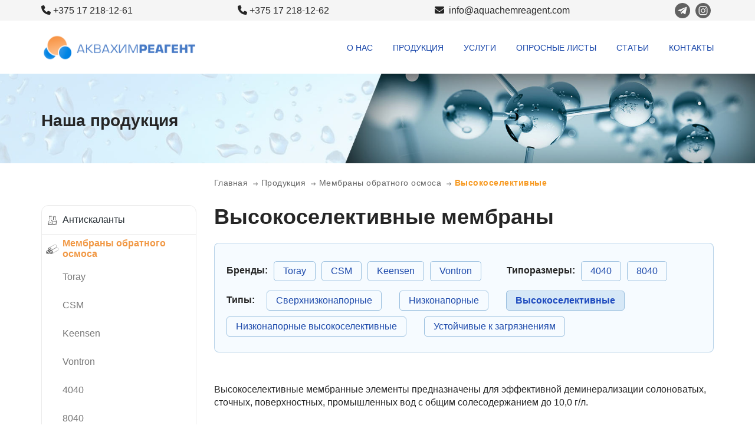

--- FILE ---
content_type: text/html; charset=UTF-8
request_url: https://aquachemreagent.com/catalog/membrany-dlya-obratnogo-osmosa/vysokoselektivnye
body_size: 8435
content:
    <!DOCTYPE html>
    <html lang="ru">
    <head>
	    <link rel="canonical" href="https://aquachemreagent.com/catalog/membrany-dlya-obratnogo-osmosa/vysokoselektivnye"/>	
        <meta charset="UTF-8">
        <meta http-equiv="X-UA-Compatible" content="IE=edge">
        <meta name="viewport" content="width=device-width, initial-scale=1">
        <meta name="csrf-param" content="_csrf-frontend">
    <meta name="csrf-token" content="cJUbLhugURB0gvErAAjSkbK7UfjrhiTLc6RBqDqjpi63mJuDV09LtHrx_0l9r8qBCTra4qGIEslz0970LiTmYw==">
        <title>Высокоселективные мембраны</title>
    <meta name="keywords" content="Высокоселективные мембраны">
<meta name="description" content="Высокоселективные мембраны">
<link href="/assets/22776289/css/bootstrap.css" rel="stylesheet">
<link href="/css/style.css" rel="stylesheet" id="deferred-styles" media="all" >
<link href="/css/custom.css" rel="stylesheet" id="deferred-styles" media="all" >
<link href="/css/jquery.fancybox.min.css" rel="stylesheet" id="deferred-styles" media="all" >
<link href="/css/font-awesome.css" rel="stylesheet" id="deferred-styles" media="all" >
<link href="/css/noty.css" rel="stylesheet" id="deferred-styles" media="all" >
<link href="/css/owl.carousel.min.css" rel="stylesheet" id="deferred-styles" media="all" >
<link href="/css/owl.theme.default.css" rel="stylesheet" id="deferred-styles" media="all" ><link href="https://cdnjs.cloudflare.com/ajax/libs/font-awesome/6.5.0/css/all.min.css" rel="stylesheet">
  
<!-- Yandex.Metrika counter -->
<script type="text/javascript" >
   (function(m,e,t,r,i,k,a){m[i]=m[i]||function(){(m[i].a=m[i].a||[]).push(arguments)};
   m[i].l=1*new Date();
   for (var j = 0; j < document.scripts.length; j++) {if (document.scripts[j].src === r) { return; }}
   k=e.createElement(t),a=e.getElementsByTagName(t)[0],k.async=1,k.src=r,a.parentNode.insertBefore(k,a)})
   (window, document, "script", "https://mc.yandex.ru/metrika/tag.js", "ym");

   ym(52581373, "init", {
        clickmap:true,
        trackLinks:true,
        accurateTrackBounce:true,
        webvisor:true
   });
</script>
<noscript><div><img src="https://mc.yandex.ru/watch/52581373" style="position:absolute; left:-9999px;" alt="" /></div></noscript>
<!-- /Yandex.Metrika counter -->
<!-- Global site tag (gtag.js) - Google Analytics -->
<script async src="https://www.googletagmanager.com/gtag/js?id=UA-135264266-1"></script>
<script>
  window.dataLayer = window.dataLayer || [];
  function gtag(){dataLayer.push(arguments);}
  gtag('js', new Date());

  gtag('config', 'UA-135264266-1');
</script>
    </head>

    <body>
    
    <!-- Серая полоска в шапке --->
    <div class="header-grey">
        <div class="container">
            <div class="row">
                <div class="col-md-12">
                    <div class="header-grey-items">
                                                                                                           <p><i class="fa fa-phone"
                                         aria-hidden="true">&nbsp;</i><a href="tel:+375172181261">+375 17 218-12-61</a></p>
                                                                               <p><i class="fa fa-phone"
                                         aria-hidden="true">&nbsp;</i><a href="tel:+375172181262">+375 17 218-12-62</a></p>
                                                                                                
                        <p><a href="mailto:info@aquachemreagent.com"><i class="fa fa-envelope-o"
                                                                                 aria-hidden="true">&nbsp;</i>
                                info@aquachemreagent.com</a></p>
<div class="social">
                                                                    <a href="https://t.me/aquachemreagent" target="_blank"><img src="/images/src/social-vk.svg" alt=""></a>
                        
                                                    <a href="https://www.instagram.com/ooo.aquachemreagent/" target="_blank"><img src="/images/src/social-instagram.svg" alt=""></a>
                        
                    </div>
                    </div>
                                    </div>
            </div>
        </div>
    </div>
    <!-- Серая полоска в шапке --->

    <div class="container header-mobile-style">
        <div class="row header">
            <div class="col-md-3">
                <a href="/"><img src="/images/src/logo.svg" alt=""></a>            </div>

            <div class="col-md-9">
               
                                    <nav>
                        <ul class="header-menu">
                            
    <li >

        <a class="" href="/o-nas">О нас</a>
    </li>

    <li class="active">

        <a class="" href="/catalog">Продукция</a>
    </li>

    <li >

        <a class="" href="/uslugi">Услуги</a>
    </li>

    <li >

        <a class="" href="/oprosnye-listy">Опросные листы</a>
    </li>

    <li >

        <a class="" href="/articles">Статьи</a>
    </li>

    <li >

        <a class="" href="/kontakty">Контакты</a>
    </li>
                        </ul>
                    </nav>
                            </div>
        </div>
    </div>

        <!-- СЛАЙДЕР СЛАЙДЕР -------------------------------
    ---------------------------------------------------->

    <!-- КОНТЕНТ ПОШЁЛ!!! -------------------------------
     ---------------------------------------------------->

    



<div class="sm-banner">

    <div class="container">

        <div class="row">

            <div class="col-md-12">

                <p class="banner-title">Наша продукция</p>

            </div>

        </div>

    </div>

</div>


<div class="container">
    <div class="row">
        <div class="col-md-3"></div>
        <div class="col-md-9">
            <ul class="breadcrumb"><li><a href="/">Главная</a></li>
<li><a id="56" href="/catalog">Продукция</a></li>
<li><a id="7" href="/catalog/membrany-dlya-obratnogo-osmosa">Мембраны обратного осмоса</a></li>
<li class="active">Высокоселективные</li>
</ul>        </div>
    </div>

    <div class="row">
        <div class="col-md-3">
            <div class="side-menu-desk-view">
                





    <ul class="side-menu">




    
        <li>

            <a href="/catalog/antiaskalanty-dlya-obratnogo-osmosa"

               >

                
                    <span><img src="/images/types/icon-reagent.png" alt=""></span>

                
                Антискаланты
            </a>



            
        </li>

    
        <li>

            <a href="/catalog/membrany-dlya-obratnogo-osmosa"

               class='active'>

                
                    <span><img src="/images/types/icon-membrane.png" alt=""></span>

                
                Мембраны обратного осмоса
            </a>



            
                <ul class="sub-menu">

                    







    
        <li>

            <a href="/catalog/membrany-dlya-obratnogo-osmosa/toray"

               >

                
                Toray
            </a>



            
        </li>

    
        <li>

            <a href="/catalog/membrany-dlya-obratnogo-osmosa/csm"

               >

                
                CSM
            </a>



            
        </li>

    
        <li>

            <a href="/catalog/membrany-dlya-obratnogo-osmosa/keensen"

               >

                
                Keensen
            </a>



            
        </li>

    
        <li>

            <a href="/catalog/membrany-dlya-obratnogo-osmosa/vontron"

               >

                
                Vontron
            </a>



            
        </li>

    
        <li>

            <a href="/catalog/membrany-dlya-obratnogo-osmosa/membrany-4040"

               >

                
                4040
            </a>



            
        </li>

    
        <li>

            <a href="/catalog/membrany-dlya-obratnogo-osmosa/membrany-8040"

               >

                
                8040
            </a>



            
        </li>

    
        <li>

            <a href="/catalog/membrany-dlya-obratnogo-osmosa/ustojchivye-k-zagryazneniyam"

               >

                
                Устойчивые к загрязнениям
            </a>



            
        </li>

    
        <li>

            <a href="/catalog/membrany-dlya-obratnogo-osmosa/nizkonapornye-vysokoselektivnye"

               >

                
                Низконапорные высокоселективные
            </a>



            
        </li>

    
        <li>

            <a href="/catalog/membrany-dlya-obratnogo-osmosa/sverhnizkonapornye"

               >

                
                Сверхнизконапорные
            </a>



            
        </li>

    
        <li>

            <a href="/catalog/membrany-dlya-obratnogo-osmosa/vysokoselektivnye"

               class='active'>

                
                Высокоселективные
            </a>



            
        </li>

    
        <li>

            <a href="/catalog/membrany-dlya-obratnogo-osmosa/nizkonapornye"

               >

                
                Низконапорные
            </a>



            
        </li>

    
        <li>

            <a href="/catalog/membrany-dlya-obratnogo-osmosa/korpusy-membran"

               >

                
                Корпусы
            </a>



            
        </li>

    






                </ul>

            
        </li>

    
        <li>

            <a href="/catalog/fosfonaty-i-fosfonovye-kisloty"

               >

                
                    <span><img src="/images/types/icon-zagruzki.png" alt=""></span>

                
                Фосфонаты и фосфоновые кислоты
            </a>



            
        </li>

    
        <li>

            <a href="/catalog/doziruyuschie-nasosy"

               >

                
                    <span><img src="/images/types/icon-nasos.png" alt=""></span>

                
                Дозирующие насосы
            </a>



            
        </li>

    
        <li>

            <a href="/catalog/ultrafioletovoe-obezzarazhivanie-vody"

               >

                
                    <span><img src="/images/types/icon-sun.png" alt=""></span>

                
                УФ-обеззараживание
            </a>



            
        </li>

    
        <li>

            <a href="/catalog/ekspress-testy-dlya-vody"

               >

                
                    <span><img src="/images/types/icon-test.png" alt=""></span>

                
                Экспресс-тесты
            </a>



            
        </li>

    
        <li>

            <a href="/catalog/filtry-cintropur"

               >

                
                    <span><img src="/images/types/icon-tonk-filtr.png" alt=""></span>

                
                Фильтры  Cintropur
            </a>



            
        </li>

    
        <li>

            <a href="/catalog/semejstvo-priborov-testomat"

               >

                
                    <span><img src="/images/types/icon-reagent.png" alt=""></span>

                
                Семейство приборов TESTOMAT
            </a>



            
        </li>

    
        <li>

            <a href="/catalog/membrany-dlya-mikrofiltracii"

               >

                
                    <span><img src="/images/types/icon-membrane.png" alt=""></span>

                
                Мембраны для микрофильтрации
            </a>



            
        </li>

    
        <li>

            <a href="/catalog/membrany-dlya-ultrafiltracii"

               >

                
                    <span><img src="/images/types/icon-membrane.png" alt=""></span>

                
                Мембраны для ультрафильтрации
            </a>



            
        </li>

    
        <li>

            <a href="/catalog/synder-e-coat"

               >

                
                    <span><img src="/images/types/icon-membrane.png" alt=""></span>

                
                Мембраны Synder E-Coat
            </a>



            
        </li>

    
        <li>

            <a href="/catalog/membrany-dlya-nanofiltracii"

               >

                
                    <span><img src="/images/types/icon-membrane.png" alt=""></span>

                
                Мембраны для нанофильтрации
            </a>



            
        </li>

    
        <li>

            <a href="/catalog/reagenty-dlya-molochnyh-membran"

               >

                
                    <span><img src="/images/types/side-1.png" alt=""></span>

                
                Реагенты для молочных мембран
            </a>



            
        </li>

    
        <li>

            <a href="/catalog/reagenty-dlya-kotlov"

               >

                
                    <span><img src="/images/types/side-1.png" alt=""></span>

                
                Реагенты для коррекции котловой воды
            </a>



            
        </li>

    
        <li>

            <a href="/catalog/reagenty-dlya-promyvki-membran"

               >

                
                    <span><img src="/images/types/side-1.png" alt=""></span>

                
                Реагенты для мембран обратного осмоса
            </a>



            
        </li>

    
        <li>

            <a href="/catalog/filtriruyuschie-zagruzki"

               >

                
                    <span><img src="/images/types/icon-tonk-filtr.png" alt=""></span>

                
                Фильтрующие загрузки
            </a>



            
        </li>

    



    </ul>




            </div>
            <div class="panel panel-default mob-side-menu">
                <div class="panel-heading">
                    <div class="h4 panel-title">
                        <a data-toggle="collapse" data-parent="#accordion" href="#collapseOne">
                            <i class="fa fa-bars" aria-hidden="true"></i> Каталог
                        </a>
                    </div>
                </div>
                <div id="collapseOne" class="panel-collapse collapse">
                    <div class="panel-body">
                        





    <ul class="side-menu">




    
        <li>

            <a href="/catalog/antiaskalanty-dlya-obratnogo-osmosa"

               >

                
                    <span><img src="/images/types/icon-reagent.png" alt=""></span>

                
                Антискаланты
            </a>



            
        </li>

    
        <li>

            <a href="/catalog/membrany-dlya-obratnogo-osmosa"

               class='active'>

                
                    <span><img src="/images/types/icon-membrane.png" alt=""></span>

                
                Мембраны обратного осмоса
            </a>



            
                <ul class="sub-menu">

                    







    
        <li>

            <a href="/catalog/membrany-dlya-obratnogo-osmosa/toray"

               >

                
                Toray
            </a>



            
        </li>

    
        <li>

            <a href="/catalog/membrany-dlya-obratnogo-osmosa/csm"

               >

                
                CSM
            </a>



            
        </li>

    
        <li>

            <a href="/catalog/membrany-dlya-obratnogo-osmosa/keensen"

               >

                
                Keensen
            </a>



            
        </li>

    
        <li>

            <a href="/catalog/membrany-dlya-obratnogo-osmosa/vontron"

               >

                
                Vontron
            </a>



            
        </li>

    
        <li>

            <a href="/catalog/membrany-dlya-obratnogo-osmosa/membrany-4040"

               >

                
                4040
            </a>



            
        </li>

    
        <li>

            <a href="/catalog/membrany-dlya-obratnogo-osmosa/membrany-8040"

               >

                
                8040
            </a>



            
        </li>

    
        <li>

            <a href="/catalog/membrany-dlya-obratnogo-osmosa/ustojchivye-k-zagryazneniyam"

               >

                
                Устойчивые к загрязнениям
            </a>



            
        </li>

    
        <li>

            <a href="/catalog/membrany-dlya-obratnogo-osmosa/nizkonapornye-vysokoselektivnye"

               >

                
                Низконапорные высокоселективные
            </a>



            
        </li>

    
        <li>

            <a href="/catalog/membrany-dlya-obratnogo-osmosa/sverhnizkonapornye"

               >

                
                Сверхнизконапорные
            </a>



            
        </li>

    
        <li>

            <a href="/catalog/membrany-dlya-obratnogo-osmosa/vysokoselektivnye"

               class='active'>

                
                Высокоселективные
            </a>



            
        </li>

    
        <li>

            <a href="/catalog/membrany-dlya-obratnogo-osmosa/nizkonapornye"

               >

                
                Низконапорные
            </a>



            
        </li>

    
        <li>

            <a href="/catalog/membrany-dlya-obratnogo-osmosa/korpusy-membran"

               >

                
                Корпусы
            </a>



            
        </li>

    






                </ul>

            
        </li>

    
        <li>

            <a href="/catalog/fosfonaty-i-fosfonovye-kisloty"

               >

                
                    <span><img src="/images/types/icon-zagruzki.png" alt=""></span>

                
                Фосфонаты и фосфоновые кислоты
            </a>



            
        </li>

    
        <li>

            <a href="/catalog/doziruyuschie-nasosy"

               >

                
                    <span><img src="/images/types/icon-nasos.png" alt=""></span>

                
                Дозирующие насосы
            </a>



            
        </li>

    
        <li>

            <a href="/catalog/ultrafioletovoe-obezzarazhivanie-vody"

               >

                
                    <span><img src="/images/types/icon-sun.png" alt=""></span>

                
                УФ-обеззараживание
            </a>



            
        </li>

    
        <li>

            <a href="/catalog/ekspress-testy-dlya-vody"

               >

                
                    <span><img src="/images/types/icon-test.png" alt=""></span>

                
                Экспресс-тесты
            </a>



            
        </li>

    
        <li>

            <a href="/catalog/filtry-cintropur"

               >

                
                    <span><img src="/images/types/icon-tonk-filtr.png" alt=""></span>

                
                Фильтры  Cintropur
            </a>



            
        </li>

    
        <li>

            <a href="/catalog/semejstvo-priborov-testomat"

               >

                
                    <span><img src="/images/types/icon-reagent.png" alt=""></span>

                
                Семейство приборов TESTOMAT
            </a>



            
        </li>

    
        <li>

            <a href="/catalog/membrany-dlya-mikrofiltracii"

               >

                
                    <span><img src="/images/types/icon-membrane.png" alt=""></span>

                
                Мембраны для микрофильтрации
            </a>



            
        </li>

    
        <li>

            <a href="/catalog/membrany-dlya-ultrafiltracii"

               >

                
                    <span><img src="/images/types/icon-membrane.png" alt=""></span>

                
                Мембраны для ультрафильтрации
            </a>



            
        </li>

    
        <li>

            <a href="/catalog/synder-e-coat"

               >

                
                    <span><img src="/images/types/icon-membrane.png" alt=""></span>

                
                Мембраны Synder E-Coat
            </a>



            
        </li>

    
        <li>

            <a href="/catalog/membrany-dlya-nanofiltracii"

               >

                
                    <span><img src="/images/types/icon-membrane.png" alt=""></span>

                
                Мембраны для нанофильтрации
            </a>



            
        </li>

    
        <li>

            <a href="/catalog/reagenty-dlya-molochnyh-membran"

               >

                
                    <span><img src="/images/types/side-1.png" alt=""></span>

                
                Реагенты для молочных мембран
            </a>



            
        </li>

    
        <li>

            <a href="/catalog/reagenty-dlya-kotlov"

               >

                
                    <span><img src="/images/types/side-1.png" alt=""></span>

                
                Реагенты для коррекции котловой воды
            </a>



            
        </li>

    
        <li>

            <a href="/catalog/reagenty-dlya-promyvki-membran"

               >

                
                    <span><img src="/images/types/side-1.png" alt=""></span>

                
                Реагенты для мембран обратного осмоса
            </a>



            
        </li>

    
        <li>

            <a href="/catalog/filtriruyuschie-zagruzki"

               >

                
                    <span><img src="/images/types/icon-tonk-filtr.png" alt=""></span>

                
                Фильтрующие загрузки
            </a>



            
        </li>

    



    </ul>




                    </div>
                </div>
            </div>
            
<div id="my-pjax" data-pjax-container="" data-pjax-timeout="1000">
<div class="cb side-cb">

    <div class="ajax-loader">

        <img src="/images/src/ajax.gif" class="img-responsive"/>

    </div>

    <div class="girl-face">

        <img src="/images/src/girl-face.jpg" alt="">

    </div>

    <p style="font-size: 24px; font-weight: 600; text-align: center;">Задайте нам вопрос</p>



    <form id="login-form" action="/send-feedback" method="post" data-pjax>
<input type="hidden" name="_csrf-frontend" value="cJUbLhugURB0gvErAAjSkbK7UfjrhiTLc6RBqDqjpi63mJuDV09LtHrx_0l9r8qBCTra4qGIEslz0970LiTmYw==">


    <div class="form-group field-feedbackform-name required">
<label class="control-label" for="feedbackform-name">Ваше имя</label>
<input type="text" id="feedbackform-name" class="" name="FeedbackForm[name]" aria-required="true">

<div class="help-block"></div>
</div>
    <div class="form-group field-feedbackform-phone required">
<label class="control-label" for="feedbackform-phone">Номер телефона</label>
<input type="text" id="feedbackform-phone" class="" name="FeedbackForm[phone]" aria-required="true">

<div class="help-block"></div>
</div>
    <div class="form-group field-feedbackform-text required">

<textarea id="feedbackform-text" class="" name="FeedbackForm[text]" aria-required="true"></textarea>

<div class="help-block"></div>
</div>
    <div class="form-group field-feedbackform-captcha required">

<img id="feedbackform-captcha-image" src="/site/captcha?v=69251957bc466" alt=""> <input type="text" id="feedbackform-captcha" class="input_captcha" name="FeedbackForm[captcha]" aria-required="true">

<div class="help-block"></div>
</div>
    <button type="submit" class="blue-btn" name="login-button">Отправить сообщение</button>
    </form>


</div>

</div>        </div>

        <div class="col-md-9 read">
            
                <h1>Высокоселективные мембраны
</h1>
                
                <div class="type-links">
<div class="first-line">
<div class="group-name-mro">Бренды:</div>

<div class="link-name-mro"><a href="/catalog/membrany-dlya-obratnogo-osmosa/toray">Toray</a></div>

<div class="link-name-mro"><a href="/catalog/membrany-dlya-obratnogo-osmosa/csm">CSM</a></div>
<div class="link-name-mro"><a href="/catalog/membrany-dlya-obratnogo-osmosa/keensen">Keensen</a></div>
<div class="link-name-mro"><a href="/catalog/membrany-dlya-obratnogo-osmosa/vontron">Vontron</a></div>
</div>

<div class="second-line">
<div class="group-name-mro">Типоразмеры:</div>

<div class="link-name-mro"><a href="/catalog/membrany-dlya-obratnogo-osmosa/membrany-4040">4040</a></div>

<div class="link-name-mro"><a href="/catalog/membrany-dlya-obratnogo-osmosa/membrany-8040">8040</a></div>
</div>

<div class="first-line">
<div class="group-name">Типы:</div>

<div class="link-name"><a href="/catalog/membrany-dlya-obratnogo-osmosa/sverhnizkonapornye">Сверхнизконапорные</a></div>

<div class="link-name"><a href="/catalog/membrany-dlya-obratnogo-osmosa/nizkonapornye">Низконапорные</a></div>

<div class="link-name here">Высокоселективные</div>

<div class="link-name"><a href="/catalog/membrany-dlya-obratnogo-osmosa/nizkonapornye-vysokoselektivnye">Низконапорные высокоселективные</a></div>

<div class="link-name"><a href="/catalog/membrany-dlya-obratnogo-osmosa/ustojchivye-k-zagryazneniyam">Устойчивые к загрязнениям</a></div>
</div>
</div>

<p>&nbsp;</p>

<p>Высокоселективные мембранные элементы предназначены для эффективной деминерализации солоноватых, сточных, поверхностных, промышленных вод с общим солесодержанием до 10,0 г/л.</p>

<p>&nbsp;</p>


                
                                    <div class="row">
                                                    <h2>4 дюйма</h2>
                                                            <div class="col-md-4">
                                    <a href="/catalog/membrany-dlya-obratnogo-osmosa/toray/membrana-dlya-obratnogo-osmosa-toray-tm710d-id155">
                                        <div class="position">
                                            <div class="position-img">
                                                <img src="/images/gallery/Catalogs/Catalog155/6ea5e6.jpg" alt="Мембрана для обратного осмоса Toray TM710D">
                                            </div>
                                            <div class="position-text">
                                                <div class="position-title">Мембрана для обратного осмоса Toray TM710D</div>
                                                <div class="position-sm-text">Производитель: Toray<br>
Типоразмер мембраны: 4040<br>
Производительность:  9,8 м3/сут</div>
                                                <div class="position-price">Цена:<span class="hidden_price">от 741 руб.</span>по запросу</div>
                                                <button action="/catalog/membrany-dlya-obratnogo-osmosa/toray/membrana-dlya-obratnogo-osmosa-toray-tm710d-id155" class="blue-btn" name="order-button">Купить</button>
                                            </div>
                                        </div>
                                    </a>
                                </div>
                                                            <div class="col-md-4">
                                    <a href="/catalog/membrany-dlya-obratnogo-osmosa/csm/membrana-dlya-obratnogo-osmosa-csm-re4040-be-id130">
                                        <div class="position">
                                            <div class="position-img">
                                                <img src="/images/gallery/Catalogs/Catalog130/d790c7.jpg" alt="Мембрана для обратного осмоса CSM RE4040-BE">
                                            </div>
                                            <div class="position-text">
                                                <div class="position-title">Мембрана для обратного осмоса CSM RE4040-BE</div>
                                                <div class="position-sm-text">Производитель: CSM <br>
Типоразмер мембраны: 4040<br>
Производительность:  9,1 м3/сут</div>
                                                <div class="position-price">Цена:<span class="hidden_price">от 1 руб.</span>по запросу</div>
                                                <button action="/catalog/membrany-dlya-obratnogo-osmosa/csm/membrana-dlya-obratnogo-osmosa-csm-re4040-be-id130" class="blue-btn" name="order-button">Купить</button>
                                            </div>
                                        </div>
                                    </a>
                                </div>
                                                                        </div>
                                        <div class="row">                           
                        <h2>8 дюймов</h2>
                                                    <div class="col-md-4">
                                <a href="/catalog/membrany-dlya-obratnogo-osmosa/csm/membrana-dlya-obratnogo-osmosa-csm-re8040-be-id127">
                                    <div class="position">
                                        <div class="position-img">
                                            <img src="/images/gallery/Catalogs/Catalog127/3b656a.jpg" alt="Мембрана для обратного осмоса CSM RE8040-BE">
                                        </div>
                                        <div class="position-text">
                                            <div class="position-title">Мембрана для обратного осмоса CSM RE8040-BE</div>
                                            <div class="position-sm-text">Типоразмер мембраны: 8040<br>
Производительность:  39,7  м3/сут</br>
Площадь поверхности: 37,2  м2<br>
Селективность: 99,7%</div>
                                            <div class="position-price">Цена:<span class="hidden_price">от 1 руб.</span>по запросу</div>
                                            <button action="/catalog/membrany-dlya-obratnogo-osmosa/csm/membrana-dlya-obratnogo-osmosa-csm-re8040-be-id127" class="blue-btn" name="order-button">Купить</button>
                                        </div>
                                    </div>
                                </a>
                            </div>
                                                    <div class="col-md-4">
                                <a href="/catalog/membrany-dlya-obratnogo-osmosa/toray/membrana-toray-tm720d-400-id15">
                                    <div class="position">
                                        <div class="position-img">
                                            <img src="/images/gallery/Catalogs/Catalog15/96aa4c.jpg" alt="Мембрана Toray TM720D-400">
                                        </div>
                                        <div class="position-text">
                                            <div class="position-title">Мембрана Toray TM720D-400</div>
                                            <div class="position-sm-text">Типоразмер мембраны: 8040<br>
Производительность:  41,6 м3/сут
Площадь поверхности: 37 м2<br>
Селективность: 99,8%</div>
                                            <div class="position-price">Цена:<span class="hidden_price">от 1671 руб.</span>по запросу</div>
                                            <button action="/catalog/membrany-dlya-obratnogo-osmosa/toray/membrana-toray-tm720d-400-id15" class="blue-btn" name="order-button">Купить</button>
                                        </div>
                                    </div>
                                </a>
                            </div>
                                                    <div class="col-md-4">
                                <a href="/catalog/membrany-dlya-obratnogo-osmosa/toray/membrana-dlya-obratnogo-osmosa-toray-tm720d-440-id16">
                                    <div class="position">
                                        <div class="position-img">
                                            <img src="/images/gallery/Catalogs/Catalog16/084454.jpg" alt="Мембрана для обратного осмоса Toray TM720D-440">
                                        </div>
                                        <div class="position-text">
                                            <div class="position-title">Мембрана для обратного осмоса Toray TM720D-440</div>
                                            <div class="position-sm-text">Типоразмер мембраны: 8040<br>
Производительность:  45,8 м3/сут
Площадь поверхности: 41 м2<br>
Селективность: 99,8%</div>
                                            <div class="position-price">Цена:<span class="hidden_price">от 1671 руб.</span>по запросу</div>
                                            <button action="/catalog/membrany-dlya-obratnogo-osmosa/toray/membrana-dlya-obratnogo-osmosa-toray-tm720d-440-id16" class="blue-btn" name="order-button">Купить</button>
                                        </div>
                                    </div>
                                </a>
                            </div>
                                                    <div class="col-md-4">
                                <a href="/catalog/membrany-dlya-obratnogo-osmosa/keensen/membrana-dlya-obratnogo-osmosa-keensen-bw-8040xlfr-id417">
                                    <div class="position">
                                        <div class="position-img">
                                            <img src="/images/gallery/Catalogs/Catalog417/1443ee.png" alt="Мембрана для обратного осмоса KeenSen BW-8040XLFR">
                                        </div>
                                        <div class="position-text">
                                            <div class="position-title">Мембрана для обратного осмоса KeenSen BW-8040XLFR</div>
                                            <div class="position-sm-text">Типоразмер: 8040<br>
Производительность: 43,5 м3/сут
Площадь поверхности:  37,2 м2<br>
Селективность: 99,75%</div>
                                            <div class="position-price">Цена:<span class="hidden_price">от 1 руб.</span>по запросу</div>
                                            <button action="/catalog/membrany-dlya-obratnogo-osmosa/keensen/membrana-dlya-obratnogo-osmosa-keensen-bw-8040xlfr-id417" class="blue-btn" name="order-button">Купить</button>
                                        </div>
                                    </div>
                                </a>
                            </div>
                                            </div>
                                    
                <div class="row">
                    <div class="col-md-12">
                                            </div>
                </div>

            
            <div class="row">
                <div class="col-md-12">
                    <h2>Подробнее о высокоселективных мембранах обратного осмоса</h2>
<p>Высокоселективные мембраны обратного осмоса предназначены для обеспечения максимальной степени очистки воды. Они отличаются повышенной способностью удалять растворённые соли, органические вещества и микроорганизмы, что делает их идеальным решением для тех систем, где важен высокий уровень чистоты воды и минимальное содержание примесей. Такие мембраны используются в критически важных приложениях, требующих высокой степени очистки, включая производство электроники, фармацевтику, пищевую промышленность и питьевые системы.</p>

<p>Основные преимущества высокоселективных мембран:</p>

<ol>
	<li><strong>Максимальная степень очистки</strong> &mdash; данные мембраны способны удалять до 99,7% растворённых солей и других примесей, что обеспечивает превосходное качество очищенной воды.</li>
	<li><strong>Улучшенное удаление органических веществ</strong> &mdash; высокоселективные мембраны эффективны в удалении органических загрязнений, бактерий и вирусов, что особенно важно для отраслей, требующих чистейшей воды, таких как фармацевтика и производство напитков.</li>
	<li><strong>Стабильная производительность</strong> &mdash; даже при изменяющихся параметрах исходной воды, мембраны сохраняют свою эффективность, гарантируя стабильное качество воды.</li>
	<li><strong>Широкое применение</strong> &mdash; они находят своё применение в самых разных отраслях, от бытовых фильтров для получения питьевой воды высокого качества, до крупных промышленных установок, где важно соответствие строгим стандартам качества.</li>
</ol>

<p>Высокоселективные мембраны &mdash; идеальный выбор для тех, кто стремится обеспечить исключительное качество очищенной воды, где каждая деталь важна для конечного продукта. Они помогают достигать наивысших стандартов очистки в тех процессах, где чистота воды имеет критическое значение, что делает их незаменимыми в производстве электроники, пищевой промышленности и медицинской сфере.</p>
                </div>
            </div>

        </div>
    </div>
</div>

    <!-- КОНТЕНТ ПОШЁЛ!!! -------------------------------
    ----------------------------------------------------->

     <!-- ФУТЕР ------------------------------------------
    ----------------------------------------------------->
    <div class="footer">
        <div class="container">
            <div class="row">
                <div class="col-md-3">
                    <a href="/"><img src="/images/src/logo.svg" alt=""></a>                </div>
                <div class="col-md-9">
                    <ul class="header-menu">
                        <li >
    <a href="/o-nas">О нас</a></li>

<li class="active">
    <a href="/catalog">Продукция</a></li>

<li >
    <a href="/uslugi">Услуги</a></li>

<li >
    <a href="/news">Новости</a></li>

<li >
    <a href="/oprosnye-listy">Опросные листы</a></li>

<li >
    <a href="/kontakty">Контакты</a></li>

                        <!-- 
                        <li><a data-toggle="modal" data-target="#myModal" href="" class="blue-btn"><i
                                        class="fa fa-comments-o" aria-hidden="true">&nbsp;</i>Обратная связь</a></li>
                        -->
                    </ul>
                </div>
            </div>
        </div>
    </div>
    	<div class="gray-footer">
	<div class="div-footer">
	<div class="div-container">
	<div class="footer-contacts">
	<div class="social">
                        
                                                    <a href="https://t.me/aquachemreagent"><img src="/images/src/social-vk.svg" alt=""></a>
                        
                                                    <a href="https://www.instagram.com/ooo.aquachemreagent/"><img src="/images/src/social-instagram.svg" alt=""></a>
                        
                        
                        
	</div>
	<p><a href="" data-toggle="modal" data-target="#way"><i class="fa fa-map-marker"
                                         aria-hidden="true">&nbsp;</i>220114, г.Минск, пр-т Независимости, д.169, к.510С</a></p>
                        <p><i class="fa fa-clock-o" aria-hidden="true">&nbsp;</i>Пн.-Пт.: с 9:00 до 18:00</p>
						                                                                                             <p><a href="tel:+375172181261">+375 17 218-12-61</a></p>
                                                                                            <p><a href="tel:+375172181262">+375 17 218-12-62</a></p>
                                                                                                            <p><a href="mailto:info@aquachemreagent.com"><i class="fa fa-envelope-o"
                                                                                 aria-hidden="true">&nbsp;</i>
                                info@aquachemreagent.com</a></p>
								
	</div>
	
	<div class="footer-catalog">
	
	<div class="catalog-links">
	<p>КАТАЛОГ</p>
	<ul >
        <li>
		<a href="/catalog/antiaskalanty-dlya-obratnogo-osmosa">Антискаланты</a>
 
        </li>
        <li>
            <a href="/catalog/membrany-dlya-obratnogo-osmosa">
 Мембраны обратного осмоса
            </a>

        </li>
   
        <li>
            <a href="/catalog/fosfonaty-i-fosfonovye-kisloty">
         Фосфонаты и фосфоновые кислоты
            </a>
 
        </li>

        <li>
            <a href="/catalog/doziruyuschie-nasosy">
Дозирующие насосы
            </a>
 </li>

    
        <li>
            <a href="/catalog/ultrafioletovoe-obezzarazhivanie-vody">
УФ-обеззараживание
            </a>
 
        </li>

            <li>

            <a href="/catalog/ekspress-testy-dlya-vody">

                
                

                
                Экспресс-тесты
            </a>



            
        </li>

    
        <li>

            <a href="/catalog/filtry-cintropur">

                
     

                
                Фильтры  Cintropur
            </a>



            
        </li>
</ul>
</div>

<div class="catalog-links">
<ul class="margin-catalog">
    
        <li>

            <a href="/catalog/semejstvo-priborov-testomat">

                
          
                
                Семейство приборов TESTOMAT
            </a>



            
        </li>

        <li>

            <a href="/catalog/reagenty-dlya-promyvki-membran">

    

                
                Реагенты для мембран обратного осмоса
            </a>



            
        </li>

    
        <li>

            <a href="/catalog/reagenty-dlya-kotlov">

                
                
                
                Реагенты для коррекции котловой воды
            </a>



            
        </li>

    
        <li>

            <a href="/catalog/reagenty-dlya-molochnyh-membran">

                
          

                
                Реагенты для молочных мембран
            </a>



            
        </li>

    
        <li>

            <a href="/catalog/molochnye-membrany">

                
     

                
                Молочные мембраны Synder
            </a>



            
        </li>

    
        <li>

            <a href="/catalog/filtriruyuschie-zagruzki">

                
         

                
                Фильтрующие загрузки
            </a>



            
        </li>

    



    </ul>
	
	
	</div>

	
	</div>
	
	</div>
	</div>
	<div class="footer-bottom">
	<p>&copy; 2015-2025, ООО Аквахимреагент. <a href="https://aquachemreagent.com/privacy-policy">Политика конфиденциальности</a></p>
	</div>
	</div>
    <!-- ФУТЕР ------------------------------------------
    ----------------------------------------------------->

    <!-- Контакты на мобиле -->
        <!-- Контакты на мобиле -->

    <!-------------- Модаль для "как добраться" --------------->
    <div class="modal fade" id="way" tabindex="-1" role="dialog" aria-labelledby="myModalLabel" aria-hidden="true">
        <div class="modal-dialog modal-lg">
            <div class="modal-content">
                <div class="modal-header">
                    <button type="button" class="close" data-dismiss="modal" aria-hidden="true">&times;</button>
                    <p class="h3">Аквахимреагент на карте</p>
                </div>
                <div class="modal-body">
                    <div class="modal-map">
<a href="https://yandex.by/maps/157/minsk/?from=mapframe&ll=27.665914%2C53.944225&mode=usermaps&source=mapframe&um=constructor%3A3f9e402482eb3bd3b9da17da3413f1d2f8584e5fdef8d0b50c69da74a137eba2&utm_source=mapframe&z=16" target="_blank"><img src="https://aquachemreagent.com/images/map.jpg" width="100%"></a>                     
</div>
                </div>
            </div>
        </div>
    </div>
    <!--------------------------------------------------------
    -------------- Модаль для "как добраться" --------------->

    

    <script src="/assets/34113e85/jquery.js"></script>
<script src="/assets/71e1ee8c/yii.js"></script>
<script src="/assets/71e1ee8c/yii.validation.js"></script>
<script src="/assets/71e1ee8c/yii.captcha.js"></script>
<script src="/assets/71e1ee8c/yii.activeForm.js"></script>
<script src="/assets/466cc65d/jquery.pjax.js"></script>
<script src="/assets/22776289/js/bootstrap.js"></script>
<script src="/js/jquery.fancybox.min.js" async></script>
<script src="/js/noty.min.js" async></script>
<script src="/js/notyErrors.js" async></script>
<script src="/js/owl.carousel.min.js" async></script>
<script type="text/javascript">    
       
        $('.owl-carousel').owlCarousel({
            loop: true,
            margin: 10,
            nav: true,
            autoplay: true,
            responsive: {
                0: {
                    items: 1
                },
                600: {
                    items: 3
                },
                1000: {
                    items: 6
                }
            }
        });

        $(document).ready(function () {
            $(document).on('pjax:beforeSend', '#my-pjax', function (event) {
                $('.ajax-loader').css("visibility", "visible");
            });

            $(document).on('pjax:error', '#my-pjax', function (event) {
                failNoty("Ошибка при отправке сообщения");
                console.log("error");
            });

            $(document).on('pjax:success', '#my-pjax', function (event) {
                successNoty("Сообщение успешно отправлено");
                console.log("success");
            });

            $(document).on('pjax:complete', '#my-pjax', function (event) {
                $('.ajax-loader-order').css("visibility", "hidden");
            });

            $(document).on('pjax:beforeSend', '#order-pjax', function (event) {
                $('.ajax-loader-order').css("visibility", "visible");
            });

            $(document).on('pjax:error', '#order-pjax', function (event) {
                failNoty("Ошибка при отправке сообщения");
                console.log("error");
            });

            $(document).on('pjax:success', '#order-pjax', function (event) {
                successNoty("Сообщение успешно отправлено");
                console.log("success");
            });

            $(document).on('pjax:complete', '#order-pjax', function (event) {
                $('.ajax-loader-order').css("visibility", "hidden");
            });

        });
    
    </script>
<script type="text/javascript">jQuery(document).ready(function () {
jQuery('#feedbackform-captcha-image').yiiCaptcha({"refreshUrl":"\/site\/captcha?refresh=1","hashKey":"yiiCaptcha\/site\/captcha"});
jQuery('#login-form').yiiActiveForm([{"id":"feedbackform-name","name":"name","container":".field-feedbackform-name","input":"#feedbackform-name","validate":function (attribute, value, messages, deferred, $form) {yii.validation.required(value, messages, {"message":"Необходимо заполнить «Имя»."});}},{"id":"feedbackform-phone","name":"phone","container":".field-feedbackform-phone","input":"#feedbackform-phone","validate":function (attribute, value, messages, deferred, $form) {yii.validation.required(value, messages, {"message":"Необходимо заполнить «Телефон»."});yii.validation.string(value, messages, {"message":"Значение «Телефон» должно быть строкой.","skipOnEmpty":1});}},{"id":"feedbackform-text","name":"text","container":".field-feedbackform-text","input":"#feedbackform-text","validate":function (attribute, value, messages, deferred, $form) {yii.validation.required(value, messages, {"message":"Необходимо заполнить «Текс»."});}},{"id":"feedbackform-captcha","name":"captcha","container":".field-feedbackform-captcha","input":"#feedbackform-captcha","validate":function (attribute, value, messages, deferred, $form) {yii.validation.required(value, messages, {"message":"Необходимо заполнить «Captcha»."});yii.validation.captcha(value, messages, {"hash":458,"hashKey":"yiiCaptcha/site/captcha","caseSensitive":false,"message":"Неправильный проверочный код."});}}], []);
jQuery(document).pjax("#my-pjax a", {"push":false,"replace":false,"timeout":1000,"scrollTo":false,"container":"#my-pjax"});
jQuery(document).on("submit", "#my-pjax form[data-pjax]", function (event) {jQuery.pjax.submit(event, {"push":false,"replace":false,"timeout":1000,"scrollTo":false,"container":"#my-pjax"});});
});</script>

    </body>
    </html>


--- FILE ---
content_type: text/css
request_url: https://aquachemreagent.com/css/style.css
body_size: 6042
content:
@charset "utf-8";
/* CSS Document 
/*
@font-face {
	font-family: "Circle-Regular";
	src: url(../fonts/Circle-Regular.otf);
	font-style: normal;
	font-weight: normal;
}*/
h1, h2, h3, h4 {
	margin-top: 0;
	font-weight: 700;
}
h1, h2 {
	margin-bottom: 25px;
}
ul {
	padding-left: 0px;
}
body {
	font-family: Arial, Helvetica, "Gill Sans", "Gill Sans MT", "Myriad Pro", "DejaVu Sans Condensed", "sans-serif";
	font-display: fallback;
	font-size: 16px;
	color: #252525;
}
a {
	color: #1c49ab;
}
a:hover {
	text-decoration: none;
	transition: all 0.2s;
	color: #f19946 !important;
}
input[type="text"], input[type="email"], input[type="tel"] {
	height: 36px;
	border-radius: 18px;
	border: 1px solid #ebebeb;
	width: 100%;
	padding-left: 16px;
	margin-bottom: 20px;
}
input:focus {
	outline: none;
	box-shadow: 4px 4px 12px rgba(0,0,0,0.1);
	border-color: #ccc;
}
textarea {
	border: 1px solid #ebebeb;
	min-height: 160px;
	width: 100%;
	padding: 10px;
	border-radius: 18px 18px 0 18px;
}
textarea:focus {
	outline: none;
	box-shadow: 4px 4px 12px rgba(0,0,0,0.1);
	border-color: #ccc;
}
label {
	color: #a1a1a1;
	font-weight: 500;
	font-size: 14px;
}
.blue-btn {
	display: inline-block;
	line-height: 32px;
	height: 32px;
	padding: 0 30px;
	background: #1c49ab;
	border: none;
	border-radius: 5px;
	color: #fff !important;
	font-size: 14px;
}
.blue-btn:hover {
	background: #163986;
	color: #fff !important;
}
.read ul {
	padding-left: 30px;
}
.read ul li {
	list-style: url(../images/src/list-drop.png);
	margin-bottom: 6px;
}
.read img {
	max-width: 100%;
}
/*  Шапка  ----------------------------------*/	

.mobile-menu {
	display: none;
}
/*   меню мобильное на ксс    */
.mobile-menu {
	height: 50px;
	position: relative;
	display: none;
}
.nav {
	width: 100%;
	box-shadow: inset 0 5px rgba(0, 0, 0, 0.5);
	position: absolute;
	top: 100%;
	left: 0;
	z-index: 100;
	display: none;
}
.nav__item {
	display: block;
	height: 50px;
	color: #fff;
	font-size: 15px;
	line-height: 49px;
	text-align: center;
	text-transform: uppercase;
	text-decoration: none;
	background-color: #1c49ab;
	transition: background-color 0.1s linear, color 0.1s linear;
}
.nav__item:not(:first-of-type) {
	border-top: 1px solid rgba(255, 255, 255, 0.2);
}
.nav__item:not(:last-of-type) {
	border-bottom: 1px solid rgba(0, 0, 0, 0.2);
}
.nav__item:last-of-type {
/* box-shadow: inset 0 -5px 10px -5px rgba(0, 0, 0, 0.4); */

}
.nav__item:hover {
	background-color: #2768c1;
}
.nav__item:active {
	background-color: #2768c1;
	color: #fff;
}
.nav-burger {
	display: block;
	width: 25px;
	height: 23px;
	cursor: pointer;
	color: transparent;
	font-size: 0;
	background: url(../images/src/icon-menu.svg) no-repeat;
	position: absolute;
	top: 7px;
	right: 0px;
	z-index: 1;
}
.nav-burger__checkbox {
	display: none;
}
.nav-burger__checkbox:checked + .nav-burger {
	background-image: url(../images/src/icon-cross.svg);
}
.nav-burger__checkbox:checked ~ .nav {
	display: block;
}
/*   меню мобильное на ксс    */
.mobile-contact {
	display: none;
}
.header-grey {
	height: 35px;
	background-color: #f5f5f5;
}
.header-grey-items {
	display: flex;
	justify-content: space-between;
	align-items: center;
}
.header-grey-items p {
	line-height: 35px;
	margin-bottom: 0px;
}
.header-grey-items a {
	color: #252525;
}
.header {
	height: 90px;
	display: flex;
}
.header-contact {
	margin-bottom: 20px;
}
.header .col-md-3, .header .col-md-9 {
	align-self: center;
}
.header .logo img {
	width: 100%;
	max-width: 280px;
}
.header .col-md-9 {
	text-align: right;
}
.header .col-md-9 ul li {
	list-style: none;
	display: inline-block;
	font-size: 18px;
	margin-right: 30px;
}
.header .col-md-9 ul li:last-child {
	margin-right: 0px;
}
.header .col-md-9 ul li a {
	color: #252525;
}
.header-menu {
	text-transform: uppercase;
	margin-bottom: 0px;
}
.header-menu a {
	color: #1c49ab !important;
	font-size: 14px;
}
.header-menu a:hover {
	color: #f19946 !important;
}
/*  Шапка  ----------------------------------*/
.pagination {
	padding-left: 0 !important;
}
/*  Слайдер ----*/

.slider {
	height: 460px;
	width: 100%;
	margin-bottom: 50px;
}
.slider .carousel-caption {
	padding-bottom: 110px;
	text-align: left;
	width: 100%;
	max-width: 1140px;
	margin: 0 10px;
	right: 0;
	left: 0;
	margin: 0 auto;
	top: 8%;
	color: #252525;
	text-shadow: none;
}
.slider .carousel-caption .slider-title {
	display: inline-block;
	font-weight: 600;
	padding-bottom: 15px;
	font-size: 38px;
	text-shadow: none;
	line-height: 40px;
	border-bottom: 2px solid #eb7200;
	margin-bottom: 30px;
}
.slider .carousel-caption p {
	margin-bottom: 30px;
}
.carousel-indicators li {
	width: 16px;
	height: 16px;
}
.carousel-indicators .active {
	width: 16px;
	height: 16px;
	background-color: #eb7200;
}
.carousel-indicators {
	display: none;
	left: 19%;
}
.slider .carousel-caption a {
	text-shadow: none;
}
.slider .carousel-caption .blue-btn {
}
.slider .carousel-control, .slider-perevodchiki .carousel-control {
	width: 40px;
	height: 40px;
	background-image: none !important;
	background: #b7b7b7;
	border-radius: 50%;
	opacity: 1;
	text-shadow: none;
	line-height: 36px;
}
.slider-nav {
	position: absolute;
	width: 90px;
	left: 20%;
	top: 376px;
}
.slider-nav a:first-child {
	padding-right: 2px;
}
.slider-nav a:last-child {
	padding-left: 2px;
}
.slider-nav .carousel-control:hover {
	transition: all 0.2s;
	background: #eb7200 !important;
}
.slider .item {
	height: 460px;
	width: 100%;
	overflow: hidden;
}
.slider .item img {
	width: 100%;
	height: 100%;
	object-fit: cover;
}
.slider ul {
	padding-left: 0px;
	margin-bottom: 15px;
}
.slider ul li {
	margin: 0 35px;
	width: 200px;
	height: 115px;
	box-sizing: border-box;
	list-style: none;
	display: inline-block;
	padding-top: 58px;
	text-align: center;
	background: url(../images/src/icon-slider-check.png) no-repeat 50% 0;
}
.slider ul li:first-child {
	margin-left: 0px;
}
.slider ul li:last-child {
	margin-right: 0px;
}
/* Слайдер _________________________________*/

.product-box {
	height: 120px;
	width: 100%;
	background-size: cover;
	margin-bottom: 30px;
	display: flex;
	align-items: center;
}


.links-category {
	height: 60px;
	width: 100%;
	background-size: cover;
	margin-bottom: 30px;
	display: flex;
	align-items: center;
}


.links-category .links-title {
	padding-left: 180px;
	font-weight: 500;
	margin-bottom: 0px;
	color: #252525;
	font-size: 18px;
}

.links-category:hover {
	box-shadow: 5px 5px 25px rgba(0,0,0,0.1);
}

.product-box:hover {
	box-shadow: 5px 5px 25px rgba(0,0,0,0.1);
}
.product-box .product-title {
	padding-left: 172px;
	font-weight: 500;
	margin-bottom: 0px;
	color: #252525;
	text-transform: uppercase;
	font-size: 18px;
}

.links-title a {
	color: black;
}

.product-reagent {
	background: url(../images//src/icon-reagent.png) no-repeat 63px 50%, url(../images/src/product-icon-bg.png) no-repeat left, url(../images/src/product-reagent.jpg);
}
.product-membrane {
	background: url(../images//src/icon-membrane.png) no-repeat 60px 50%, url(../images/src/product-icon-bg.png) no-repeat left, url(../images/src/product-membrane.jpg);
}
.product-zagruzki {
	background: url(../images//src/icon-zagruzki.png) no-repeat 69px 50%, url(../images/src/product-icon-bg.png) no-repeat left, url(../images//src/product-zagruzki.jpg);
}
.product-nasos {
	background: url(../images//src/icon-nasos.png) no-repeat 60px 50%, url(../images/src/product-icon-bg.png) no-repeat left, url(../images/src/product-nasos.jpg);
}
.product-uf {
	background: url(../images//src/icon-sun.png) no-repeat 63px 50%, url(../images/src/product-icon-bg.png) no-repeat left, url(../images/src/product-uf.jpg);
}
.product-test {
	background: url(../images//src/icon-test.png) no-repeat 63px 50%, url(../images/src/product-icon-bg.png) no-repeat left, url(../images/src/product-test.jpg);
}
.product-tonk {
	background: url(../images//src/icon-tonk-filtr.png) no-repeat 77px 50%, url(../images/src/product-icon-bg.png) no-repeat left, url(../images/src/product-tonk-filtr.jpg);
}
.blue-line {
	margin-bottom: 50px;
	background: rgb(241,249,254);
	background: -moz-linear-gradient(-45deg, rgba(241,249,254,1) 0%, rgba(185,228,255,1) 100%);
	background: -webkit-linear-gradient(-45deg, rgba(241,249,254,1) 0%, rgba(185,228,255,1) 100%);
	background: linear-gradient(135deg, rgba(241,249,254,1) 0%, rgba(185,228,255,1) 100%);
 filter: progid:DXImageTransform.Microsoft.gradient( startColorstr='#f1f9fe', endColorstr='#b9e4ff', GradientType=1 );
}
.blue-adv {
	padding: 50px 0 38px 0;
	display: flex;
	justify-content: space-between;
}
.adv {
	padding-top: 95px;
	background-position: center top;
	background-repeat: no-repeat;
	text-align: center;
}
.adv-1 {
	background-image: url(../images/src/adv-shield.png);
}
.adv-2 {
	background-image: url(../images/src/adv-gear.png);
}
.adv-3 {
	background-image: url(../images/src/adv-helm.png);
}
.cb {
	border: 1px solid #ebebeb;
	padding: 20px;
	border-radius: 7px;
}
.girl-face {
	width: 70px;
	height: 70px;
	margin: 0 auto;
	overflow: hidden;
	border-radius: 50%;
	margin-bottom: 30px;
}
.girl-face img {
	height: 100%;
	width: 100%;
	object-fit: cover;
}
.cb textarea {
	margin-bottom: 20px;
}
.cb .blue-btn {
	width: 100%;
}
.cb input {
	padding-left: 40px;
}
#feedbackform-name {
	background: url(../images/src/icon-man.png) no-repeat 15px 50%;
}
.cb input:last-of-type {
	background: url(../images/src/icon-tel.png) no-repeat 15px 50%;
}
.we-work-with {
	margin: 30px 0;
}
.we-work-with .owl-img-wrap {
	height: 100px;
}
.owl-nav {
	margin-top: 20px;
}
.owl-nav .owl-prev, .owl-nav .owl-next {
	width: 35px;
	height: 35px;
	border-radius: 50%;
	background: #f9f9f9 !important;
	margin: 0 5px;
	font-size: 24px !important;
	font-weight: bold;
}
.owl-nav .owl-prev:hover, .owl-nav .owl-next:hover {
	background: #eb7200 !important;
	color: #fff !important;
}
.owl-nav button:focus {
	outline: none;
}
.sm-banner {
	width: 100%;
	height: 152px;
	background: url(../images/src/banner-small.jpg) no-repeat 50% 0;
	background-size: cover;
	padding-top: 60px;
	margin-bottom: 15px;
}
.banner-title {
	font-size: 28px;
    font-weight: 600;
}
/*  Хлебные крошки ------------------------------*/		

.breadcrumb {
	font-size: 14px;
	padding-left: 0px;
	background: none;
	letter-spacing: 0.5px;
}
.breadcrumb > li + li:before {
	content: url(../images/src/bread-arrow.jpg);
	padding: 0 6px 0 4px;
}
.breadcrumb a {
	color: #666;
}
.breadcrumb .active {
	display: inline-block;
	color: #f79a22;
	font-weight: bold;
}
/*  Хлебные крошки ------------------------------*/		

.side-menu {
	border: 1px solid #ebebeb;
	border-radius: 12px;
	margin-bottom: 20px;
}
.side-menu > li {
	list-style: none;
	border-bottom: 1px solid #ebebeb;
}
.side-menu li:last-of-type {
	border-bottom: none;
}
.side-menu li a, .mobile-side-menu .panel-body li a {
	display: flex !important;
	align-items: center;
	min-height: 48px;
	line-height: 18px;
	width: 100%;
	color: #283036;
}
.side-menu li a span {
	display: inline-block;
    width: 35px;
    text-align: center;
}
.side-menu li a span img {
	height: 16px;
	margin: 0 7px;
}
.sub-menu li {
	list-style: none;
	padding-left: 35px;
}
.sub-menu li a {
	height: 32px;
	color: #777;
}
.side-menu .active {
	color: #f19946 !important;
	font-weight: 700;
}
#hide-menu .panel-body {
	padding: 0px;
}
#hide-menu .side-menu .panel-group {
	margin-bottom: 0px;
}
#hide-menu .side-menu .panel-group .panel:first-of-type {
	border-radius: 0px;
}
#hide-menu #collapseThree .panel-body {
	border: none;
}
#hide-menu .side-menu .panel {
	border-left: 0px;
	border-right: 0px;
}
#hide-menu .side-menu .panel:last-of-type {
	border-bottom: 0px;
}
#hide-menu > .panel {
	border-radius: 12px;
}
#hide-menu a {
	display: block;
}
#hide-menu a i {
	float: right;
}
.panel-default > .panel-heading {
	background: #fff;
	border-radius: 12px;
}
.mobile-side-menu .side-menu {
	margin-bottom: 0px;
	border: none;
}
.mobile-side-menu {
	display: none;
}
.read .product-box .product-title {
	padding-left: 180px;
	font-size: 19px;
}
.position {
	height: 370px;
	width: 100%;
	border-radius: 12px;
	overflow: hidden;
	margin-bottom: 30px;
	border: 1px solid #ebebeb;
}
.position:hover {
	box-shadow: 5px 5px 25px rgba(0,0,0,0.1);
}
.position-img {
	height: 145px;
	width: 100%;
	overflow: hidden;
}
.position-img img {
	width: 100%;
	height: 100%;
	object-fit: cover;
}
.position-text {
	border-top: 1px solid #ebebeb;
	background: #fcfcfc;
	min-height: 230px;
	padding: 10px;	
	overflow: hidden;
	border-radius: 0 0 12px 12px;
}
.position-title {
	color: #252525;
	font-weight: 600;
	line-height: 14px;
	font-size: 14px;
	margin-bottom: 5px;
}
.position-sm-text {
	color: #898989;
	height: 80px;
	overflow: hidden;
	font-weight: normal;
	line-height: 14px;
	font-size: 13px;
}
/*----------Изменения для позиции товара --------------*/
.main-photo {
	overflow: hidden;
}
.main-photo img {
	width: 100%;
}
.contact-info {
	background: #e7eff3;
	border-radius: 12px;
	padding-top: 15px;
	overflow: hidden;
}
.contact-info form {
	padding: 10px 0;
	border-top: 1px dashed #ccc;
	background: #d8e7ef;
}
.contact-info label {
	color: #252525;
	font-weight: 700;
	font-size: 15px;
}
.contact-info input {
	width: 50%;
	border-color: #606060;
}
.contact-info .blue-btn {
	width: 50%;
	border-radius: 20px;
}
.tovar-info {
	background: #f8f8f9;
	border-radius: 12px;
	padding: 15px 10px 5px 10px;
	margin: 20px 0;
}
/*----------Изменения для позиции товара --------------*/
table {
	width: 100%;
    border-spacing: 0;
    border-collapse: collapse;
    margin-bottom: 20px;
 }
table td {
    border-bottom: 1px solid #d6d6d6;
    padding: 20px 15px;
}
table th {
    background: #f4f5f7;
    padding: 7px 15px;
    color: #252525;
    font-weight: 700;
    font-size: 20px;
    border-color: 1px solid #000000;
    border-radius: 9px 9px 0 0;
}
.table ul {
	padding-left: 17px;
}
.table ul li {
	list-style: disc;
	margin-bottom: 0px;
}
.table tr:nth-child(2n) {
	background-color: #f4f4f4;
}
/*---------- Ещё изменения (31-10-2019) --------------*/
.tel-position-mob {
	display: none;
}
.mob-side-menu {
	display: none;
}
.dl {
	display: inline-block;
	border-radius: 5px;
	padding: 5px 15px;
	background: rgb(222,239,255);
	color: #000;
background: -moz-linear-gradient(top,  rgba(222,239,255,1) 0%, rgba(152,190,222,1) 100%);
background: -webkit-linear-gradient(top,  rgba(222,239,255,1) 0%,rgba(152,190,222,1) 100%);
background: linear-gradient(to bottom,  rgba(222,239,255,1) 0%,rgba(152,190,222,1) 100%);
filter: progid:DXImageTransform.Microsoft.gradient( startColorstr='#deefff', endColorstr='#98bede',GradientType=0 );
}
.dl:before {
	font-family: FontAwesome;
	content: "\f019";
	margin-right:10px;
}
.dl:hover {
	color: #868686 !important;
}
.footer {
	width: 100%;
	height: 85px;
	margin-top: 20px;
	background: #f9f9f9;
	border-top: 1px solid #ebebeb;
	border-bottom: 1px solid #ebebeb;
}
.footer .row {
	display: flex;
	align-items: center;
	height: 85px;
}
.footer .header-menu .blue-btn {
	color: #fff !important;
}
.footer .header-menu li {
	display: inline-block;
	margin-right: 20px;
}
.footer .header-menu li:last-of-type {
	margin-right: 0px;
	vertical-align: super;
	font-size: 14px;
}
.footer .header-menu li:last-of-type a {
	font-size: 14px;
}
.footer .col-md-9 {
	text-align: right;
	align-self: center;
}
.footer .col-md-3 {
	align-self: center;
}
.footer-info {
	display: flex;
	justify-content: space-between;
	color: #777;
	padding: 40px 0 20px 0;
}
.footer-info div:last-of-type {
	text-align: right;
}
.footer-info a {
	color: #777;
}
#ContactModal a {
	color: #474747;
}
.galery {
	display: flex;
	flex-wrap: wrap;
	margin: 0 -1.5%;
}
.galery .photo-wrap {
	width: 22%;
	height: 140px;
	overflow: hidden;
	margin: 0 1.5%;
	margin-bottom: 15px;
}
.galery .photo-wrap img {
	width: 100%;
	height: 100%;
	object-fit: cover;
}
.cb-modal {
	border: none;
}
/* Изменения от 1 декабря 2019 года от Рождества Христова */
/* Добавление новостного блока и социалок */
.news-index-block {
    margin-bottom: 28px;
}
.news-index-title {
    font-size: 30px;
    font-weight: 600;
    margin-bottom: 30px;
    color: #252525;
}
.news-name {
    font-size: 21px;
    margin-bottom: 0px;
}
.news-name-index {
	font-size: 18px;
}
.news-wrap {
	margin-bottom: 30px;
	border-bottom: 1px solid #ebebeb;
    padding-bottom: 20px;
}
.news-wrap:last-of-type {
	border-bottom: none;
}
.news-date {
    color: #777;
}
.social {
	margin-bottom: 20px;
}
.social a {
	display: inline-block;
	width: 26px;
	margin-right: 5px;
}
.social img {
	width: 26px;	
	opacity: 0.6;
}
.social img:hover {
	transition: 0.2;
	opacity: 1;
}
.back-to-news {
	display: inline-block;
	padding: 7px 25px;
	border: 1px solid #ebebeb;
	border-radius: 5px;
}
/* Изменения от 1 декабря 2019 года от Рождества Христова */


/*  разрешения ------------------------------*/		

@media (max-width: 992px) {
}

@media (max-width: 768px) {
.contact-info input {
	width: 80%;
}
.mobile-menu {
	display: block;
}
.side-menu-desk-view {
	display: none;
}
.mob-side-menu {
	display: block;
}
.mob-side-menu {
    border-radius: 12px;
}
.mob-side-menu h4 a {
    display: block;
}
.mob-side-menu .side-menu {
    border:none;
    margin-bottom: 0;
    border-radius: 0
}
.mob-side-menu .panel-body {
    padding: 0;
}
.side-cb {
	display: none;
}
.galery .photo-wrap {
	height: 72px;
}
.header-menu {
	display: none;
}
.header-grey-items {
	flex-direction: column;
}
.header {
	height: 70px;
	justify-content: flex-start;
	display: block;
}
.header .logo {
	display: block;
	margin-top: 15px;
}
.header-grey-items {
	display: none;
}
.mobile-contact {
	display: block;
	position: absolute;
	top: 7px;
	color: #252525;
	z-index: 100;
}
.mobile-contact img {
	margin-right: 10px;
}
.header-contact {
	display: none;
}
.blue-adv {
	flex-direction: column;
}
.adv {
	margin-bottom: 20px;
}
.footer .row {
	display: block !important;
}
.footer .col-md-3 {
	padding-top: 42px;
	text-align: center;
}
.footer-info {
	flex-direction: column;
}
.footer-info div {
	text-align: center !important;
}
.footer-info p {
	text-align: center;
	margin-bottom: 18px;
}
.header {
	height: auto;
}
.header-mobile-style {
	/* box-shadow: 0 3px 10px rgba(0,0,0,0.1); */
	margin-bottom: 20px;
	padding-bottom: 18px;
}
.header .col-md-3 {
	text-align: center;
}
.header .col-md-3 img {
	width: 60%;
	margin-top: 18px;
}
h1, h2 {
	font-size: 24px;
}
.slider {
	display: none;
}
.product-box .product-title {
	padding-left: 130px;
	font-size: 15px;
}
.logo img {
	width: 230px !important;
}
}

@media (max-width: 580px) {
	.tel-position-mob {
	display: block;
}
	.contact-info span {
		display: none;
	}
}

@media (max-width: 440px) {
}

@media (max-width: 320px) {
}

@media (max-width: 750px) {
.mob-hide{display:none}
}

.link-name{display:flex;float:left;margin-right: 30px;border:1px solid rgb(152 190 222);border-radius:5px;padding-top: 5px;padding-bottom:5px;padding-right:15px;padding-left:15px;margin-top:10px}
.link-name-mro {display:flex;float:left;margin-right: 10px;border:1px solid rgb(152 190 222);border-radius:5px;padding-top: 5px;padding-bottom:5px;padding-right:15px;padding-left:15px;margin-top:10px}
.group-name{display:flex;float:left;margin-right: 20px;font-weight: 600;padding-top:5px;margin-top:10px}
.group-name-mro{display:flex;float:left;margin-right: 10px;font-weight: 600;padding-top:5px;margin-top:10px}
.link-name:hover{background:rgb(167 205 246 / 41%);color:rgb(28 73 190)!important;font-weight:600}
.link-name a:hover {color:rgb(28 73 190)!important;font-weight:600}
.here {color:rgb(28 73 190)!important;font-weight:600;background:rgb(167 205 236 / 41%);}
.first-line {display:inline-block;}
.first-line-2 {display:inline-block;}
.second-line {display:inline-block;margin-left: 29px;}
.type-links{display:inline-block;
			background:rgb(222 239 255 / 27%);
		   border:1px solid rgb(152 190 222 / 66%);
		 border-radius: 8px;
		   padding:20px;
		   width:100%;
		   margin-bottom:20px}

.type-links-mem{display:inline-block;
			background:rgb(222 239 255 / 27%);
		   border:1px solid rgb(152 190 222 / 66%);
border-top:0px;
		 border-bottom-left-radius: 8px;
			border-bottom-right-radius: 8px;
		   padding:20px;
		   width:100%;
		   margin-bottom:20px}

.links-membranes-active{border-bottom:0px!important; background:rgb(246 251 255);display:flex;float:left;border:1px solid rgb(152 190 222);  border-top-left-radius: 8px;  border-top-right-radius: 8px; padding-top: 5px;padding-bottom:5px;padding-right:15px;padding-left:15px;margin-top:10px;margin-bottom: 0px;width: 183px;font-weight:600}
.links-membranes{display:flex;float:left;border-bottom:1px solid rgb(152 190 222);padding-top: 5px;padding-bottom: 6px;padding-right:15px;padding-left: 30px;margin-top:10px;margin-bottom: 0px;width: calc(100% - 183px);gap: 30px;}

@media (max-width: 709px) {.links-membranes div{display:none;} .links-membranes{margin-top:31px}}

@media (max-width: 722px) {
.second-line {margin-left:0px;}
}

.position-2 {
	height: 187px;
	width: 100%;
	border-radius: 12px;
	overflow: hidden;
	margin-bottom: 30px;
	border: 1px solid #ebebeb;
}
.position-2:hover {
	box-shadow: 5px 5px 25px rgba(0,0,0,0.1);}

.opros-left{
	width:48%;
	float:left;
	background: #e7eff3;
	border-top-left-radius: 12px;
	border-bottom-left-radius: 12px;
	overflow: hidden;
	padding:15px
	}
.opros-right{
	float:left;
	display:inline-block;
	border-left: 1px dashed #ccc;
	background: #d8e7ef;
	padding: 26px;
	border-top-right-radius: 12px;
	border-bottom-right-radius: 12px;
	width: 50%;
	}
.opros-headline {font-weight:600; margin-top:-15px;margin-bottom:10px}
.list-opros:before{content:url(/images/word.png);}
.list-opros a {margin-left: 12px;}
.list-opros {display:flex}
.opros-flex {display:flex}

.header-grey-items .social {
	margin-bottom: 0px;
}

.position-price {
	color: #252525;
	font-weight: 600;
	line-height: 14px;
	font-size: 13px;
	margin-bottom: 10px;
}


.etapy {
display:flex;

	background: #e7eff3;
	border-radius: 12px;
		overflow: hidden;
	padding:15px;
	margin-top:15px;
	width:98%
}

.etapy-item{width: 17%;}
.etapy-number{display:flex;justify-content:center;align-items:center;font-weight: 600;color: #1c49ab;font-size: 30px;border-bottom: 1px solid;padding-bottom: 20px;}
.etapy-name{display:flex;justify-content:center;align-items:center;text-align: center;padding-top: 10px;}
.d1 {width: 15px;height: 15px;background: #1c49ab;border-radius: 50%;margin-left: 46%;margin-top: -7.5px;}
.etap {display:flex;justify-content:center;align-items:center;font-weight: 600;color: #1c49ab;font-size: 14px;/* border-bottom: 1px solid; */padding-bottom: -4px;text-transform: uppercase;}


@media (max-width: 992px){
.etapy-item {width: 33%;float: left;margin-top: 10px;margin-bottom: 10px;}
.etapy {display:block}
}

@media (max-width: 686px){
.etapy-item {width: 50%;float: left;margin-top: 10px;margin-bottom: 10px;}
.etapy {display:block}
}

.item:nth-child(6n) .blue-btn{display:none}

.item:nth-child(7n) .blue-btn{display:none}

.seriya img{width:230px}
.seriya td:nth-child(2n), .seriya td:nth-child(3n),.seriya td:nth-child(5n) {font-weight:600; text-align:center}
.first-model td:nth-child(2) {background-color:#e7eff3}
.seriya p{margin-top:15px;margin-bottom:-5px}
.second-model td:nth-child(3) {background-color:#e7eff3}
.third-model td:nth-child(4) {background-color:#e7eff3}
.fourth-model td:nth-child(5) {background-color:#e7eff3}
.seriya {display: inline-block;
	vertical-align: top;
	max-width: 100%;
	overflow-x: auto;
	white-space: nowrap;
	-webkit-overflow-scrolling: touch;
}

@media (max-width:600px) {

th {font-size:15px!important}

}

@media (max-width:480px) {

.hidetd {display:none}

}

@media (max-width:395px) {

.hidetd2 {display:none}

}
.table-scroll {display: inline-block;
	vertical-align: top;
	max-width: 100%;
	overflow-x: auto;
	white-space: nowrap;
	-webkit-overflow-scrolling: touch;
}


.gray-footer {	background: #f9f9f9;

border-bottom: 1px solid #ebebeb;
display: flex;
flex-direction: column;
justify-content: center;
align-items: center;
}

.div-footer{display: flex;
padding: 10px 45px 10px 40px;
justify-content: center;
align-items: flex-start;
align-self: stretch;}

.div-container{display: flex;
width: 1120px;
justify-content: space-between;
align-items: flex-start;}

.footer-contacts {display: flex;
flex-direction: column;
align-items: flex-start;
gap: 5px;}

.footer-catalog {display: flex;
align-items: flex-start;
gap: 155px;}
.catalog-links{display: flex;
flex-direction: column;
align-items: flex-start;
gap: 15px;
margin-top:22px}

.pages-links{display: flex;
flex-direction: column;
align-items: flex-start;
gap: 15px;
text-transform:uppercase;}

.footer-bottom{display: flex;
align-items: center;
border-top: 1px solid #ebebeb;
padding-top:10px
}

.footer-logo{width:250px}

.gray-footer .social {margin-top:20px}

.footer-contacts a {color:#252525}
.footer-contacts p{width: 320px}

.catalog-links ul, .pages-links ul {list-style-type:none;}
.catalog-links li {margin-bottom:6px}



	.margin-catalog{margin-top:47px}
	
	@media(max-width:1199px){
	.div-container {width:920px}
	.footer-contacts p {width:290px}	
		.footer-catalog {gap:47px}
	
	}
	
	@media(max-width:899px)
	{.div-container {width:770px}
	.footer-catalog {gap:25px}
	.div-footer {padding:10px 10px 20px 10px}
	}
	
	@media(max-width:768px) {
	.div-container {display:block}	
	.footer-contacts p {width: 100%;display:contents}
	.footer-contacts {align-items: center}
		.div-footer {padding:10px 40px 10px 40px}
		.footer-catalog {gap:100px}
	}
	@media(max-width:645px){
		.footer-catalog {display:block}
		.catalog-links {display:block}
		.margin-catalog{margin-top:-15px}
	}


.hidden_price{visibility:hidden; width:2px; height:2px; display:none}

.tovar.type-links{
      display:inline-block;
      background: rgb(248 248 249);
      border:0px;
      border-radius:8px;
      padding:20px;
      width:100%;
      margin-bottom: 10px;
      margin-top: 20px;
      }

.delivery-block {
  display: flex;
  flex-wrap: wrap;
  gap: 16px;
  align-items: center;
  padding: 16px;
   border-radius: 12px;
  background-color: #f9f9f9;
   margin: 20px auto;
  transition: box-shadow 0.3s ease;
}



.delivery-icon {
  font-size: 32px;
  color: #555;
}

.delivery-text {
  flex: 1;
  min-width: 200px;
}

.delivery-title {
  display: block;
  font-size: 16px;
  color: #333;
}

.delivery-subtext {
  color: #666;
  font-size: 14px;
}

.housing-block {
  background: #fcfcfc;
  border-radius: 12px;
  border: 1px solid #ebebeb;
  display: flex;
  margin-top: 20px;
}

.housing-image {
  border: 1px solid #ebebeb;
  border-radius: 12px;
  background: white;
  width: 320px;
}

.housing-image img {

  margin-top: 10px;
  padding: 10px;
}

.housing-content {
  padding: 10px;
  width: 100%;
}

.housing-title {
  font-weight: 600;

}

.housing-text {
  margin-top: 10px;
}


--- FILE ---
content_type: text/css
request_url: https://aquachemreagent.com/css/custom.css
body_size: 32
content:
.field-feedbackform-captcha input {
    background: none !important;
    max-width: 100px !important;
    padding-left: 20px !important;
}

#feedbackform-captcha-image {
    width: 70px !important;
    height: 40px !important;
}

--- FILE ---
content_type: text/css
request_url: https://aquachemreagent.com/css/noty.css
body_size: 2585
content:
.noty_layout_mixin, #noty_layout__top, #noty_layout__topLeft, #noty_layout__topCenter, #noty_layout__topRight, #noty_layout__bottom, #noty_layout__bottomLeft, #noty_layout__bottomCenter, #noty_layout__bottomRight, #noty_layout__center, #noty_layout__centerLeft, #noty_layout__centerRight {
    position: fixed;
    margin: 0;
    padding: 0;
    z-index: 9999999;
    -webkit-transform: translateZ(0) scale(1, 1);
    transform: translateZ(0) scale(1, 1);
    -webkit-backface-visibility: hidden;
    backface-visibility: hidden;
    -webkit-font-smoothing: subpixel-antialiased;
    filter: blur(0);
    -webkit-filter: blur(0);
    max-width: 90%; }

#noty_layout__top {
    top: 0;
    left: 5%;
    width: 90%; }

#noty_layout__topLeft {
    top: 20px;
    left: 20px;
    width: 325px; }

#noty_layout__topCenter {
    top: 5%;
    left: 50%;
    width: 325px;
    -webkit-transform: translate(-webkit-calc(-50% - .5px)) translateZ(0) scale(1, 1);
    transform: translate(calc(-50% - .5px)) translateZ(0) scale(1, 1); }

#noty_layout__topRight {
    top: 20px;
    right: 20px;
    width: 325px; }

#noty_layout__bottom {
    bottom: 0;
    left: 5%;
    width: 90%; }

#noty_layout__bottomLeft {
    bottom: 20px;
    left: 20px;
    width: 325px; }

#noty_layout__bottomCenter {
    bottom: 5%;
    left: 50%;
    width: 325px;
    -webkit-transform: translate(-webkit-calc(-50% - .5px)) translateZ(0) scale(1, 1);
    transform: translate(calc(-50% - .5px)) translateZ(0) scale(1, 1); }

#noty_layout__bottomRight {
    bottom: 20px;
    right: 20px;
    width: 325px; }

#noty_layout__center {
    top: 50%;
    left: 50%;
    width: 325px;
    -webkit-transform: translate(-webkit-calc(-50% - .5px), -webkit-calc(-50% - .5px)) translateZ(0) scale(1, 1);
    transform: translate(calc(-50% - .5px), calc(-50% - .5px)) translateZ(0) scale(1, 1); }

#noty_layout__centerLeft {
    top: 50%;
    left: 20px;
    width: 325px;
    -webkit-transform: translate(0, -webkit-calc(-50% - .5px)) translateZ(0) scale(1, 1);
    transform: translate(0, calc(-50% - .5px)) translateZ(0) scale(1, 1); }

#noty_layout__centerRight {
    top: 50%;
    right: 20px;
    width: 325px;
    -webkit-transform: translate(0, -webkit-calc(-50% - .5px)) translateZ(0) scale(1, 1);
    transform: translate(0, calc(-50% - .5px)) translateZ(0) scale(1, 1); }

.noty_progressbar {
    display: none; }

.noty_has_timeout .noty_progressbar {
    display: block;
    position: absolute;
    left: 0;
    bottom: 0;
    height: 3px;
    width: 100%;
    background-color: #646464;
    opacity: 0.2;
    filter: alpha(opacity=10); }

.noty_bar {
    -webkit-backface-visibility: hidden;
    -webkit-transform: translate(0, 0) translateZ(0) scale(1, 1);
    -ms-transform: translate(0, 0) scale(1, 1);
    transform: translate(0, 0) scale(1, 1);
    -webkit-font-smoothing: subpixel-antialiased;
    overflow: hidden; }

.noty_effects_open {
    opacity: 0;
    -webkit-transform: translate(50%);
    -ms-transform: translate(50%);
    transform: translate(50%);
    -webkit-animation: noty_anim_in 0.5s cubic-bezier(0.68, -0.55, 0.265, 1.55);
    animation: noty_anim_in 0.5s cubic-bezier(0.68, -0.55, 0.265, 1.55);
    -webkit-animation-fill-mode: forwards;
    animation-fill-mode: forwards; }

.noty_effects_close {
    -webkit-animation: noty_anim_out 0.5s cubic-bezier(0.68, -0.55, 0.265, 1.55);
    animation: noty_anim_out 0.5s cubic-bezier(0.68, -0.55, 0.265, 1.55);
    -webkit-animation-fill-mode: forwards;
    animation-fill-mode: forwards; }

.noty_fix_effects_height {
    -webkit-animation: noty_anim_height 75ms ease-out;
    animation: noty_anim_height 75ms ease-out; }

.noty_close_with_click {
    cursor: pointer; }

.noty_close_button {
    position: absolute;
    top: 2px;
    right: 2px;
    font-weight: bold;
    width: 20px;
    height: 20px;
    text-align: center;
    line-height: 20px;
    background-color: rgba(0, 0, 0, 0.05);
    border-radius: 2px;
    cursor: pointer;
    -webkit-transition: all .2s ease-out;
    transition: all .2s ease-out; }

.noty_close_button:hover {
    background-color: rgba(0, 0, 0, 0.1); }

.noty_modal {
    position: fixed;
    width: 100%;
    height: 100%;
    background-color: #000;
    z-index: 10000;
    opacity: .3;
    left: 0;
    top: 0; }

.noty_modal.noty_modal_open {
    opacity: 0;
    -webkit-animation: noty_modal_in .3s ease-out;
    animation: noty_modal_in .3s ease-out; }

.noty_modal.noty_modal_close {
    -webkit-animation: noty_modal_out .3s ease-out;
    animation: noty_modal_out .3s ease-out;
    -webkit-animation-fill-mode: forwards;
    animation-fill-mode: forwards; }

@-webkit-keyframes noty_modal_in {
    100% {
        opacity: .3; } }

@keyframes noty_modal_in {
    100% {
        opacity: .3; } }

@-webkit-keyframes noty_modal_out {
    100% {
        opacity: 0; } }

@keyframes noty_modal_out {
    100% {
        opacity: 0; } }

@keyframes noty_modal_out {
    100% {
        opacity: 0; } }

@-webkit-keyframes noty_anim_in {
    100% {
        -webkit-transform: translate(0);
        transform: translate(0);
        opacity: 1; } }

@keyframes noty_anim_in {
    100% {
        -webkit-transform: translate(0);
        transform: translate(0);
        opacity: 1; } }

@-webkit-keyframes noty_anim_out {
    100% {
        -webkit-transform: translate(50%);
        transform: translate(50%);
        opacity: 0; } }

@keyframes noty_anim_out {
    100% {
        -webkit-transform: translate(50%);
        transform: translate(50%);
        opacity: 0; } }

@-webkit-keyframes noty_anim_height {
    100% {
        height: 0; } }

@keyframes noty_anim_height {
    100% {
        height: 0; } }

.noty_theme__relax.noty_bar {
    margin: 4px 0;
    overflow: hidden;
    border-radius: 2px;
    position: relative; }
.noty_theme__relax.noty_bar .noty_body {
    padding: 10px; }
.noty_theme__relax.noty_bar .noty_buttons {
    border-top: 1px solid #e7e7e7;
    padding: 5px 10px; }

.noty_theme__relax.noty_type__alert,
.noty_theme__relax.noty_type__notification {
    background-color: #fff;
    border: 1px solid #dedede;
    color: #444; }

.noty_theme__relax.noty_type__warning {
    background-color: #FFEAA8;
    border: 1px solid #FFC237;
    color: #826200; }
.noty_theme__relax.noty_type__warning .noty_buttons {
    border-color: #dfaa30; }

.noty_theme__relax.noty_type__error {
    background-color: #FF8181;
    border: 1px solid #e25353;
    color: #FFF; }
.noty_theme__relax.noty_type__error .noty_buttons {
    border-color: darkred; }

.noty_theme__relax.noty_type__info,
.noty_theme__relax.noty_type__information {
    background-color: #78C5E7;
    border: 1px solid #3badd6;
    color: #FFF; }
.noty_theme__relax.noty_type__info .noty_buttons,
.noty_theme__relax.noty_type__information .noty_buttons {
    border-color: #0B90C4; }

.noty_theme__relax.noty_type__success {
    background-color: #BCF5BC;
    border: 1px solid #7cdd77;
    color: darkgreen; }
.noty_theme__relax.noty_type__success .noty_buttons {
    border-color: #50C24E; }

.noty_theme__metroui.noty_bar {
    margin: 4px 0;
    overflow: hidden;
    position: relative;
    box-shadow: rgba(0, 0, 0, 0.298039) 0 0 5px 0; }
.noty_theme__metroui.noty_bar .noty_progressbar {
    position: absolute;
    left: 0;
    bottom: 0;
    height: 3px;
    width: 100%;
    background-color: #000;
    opacity: 0.2;
    filter: alpha(opacity=20); }
.noty_theme__metroui.noty_bar .noty_body {
    padding: 1.25em;
    font-size: 14px; }
.noty_theme__metroui.noty_bar .noty_buttons {
    padding: 0 10px .5em 10px; }

.noty_theme__metroui.noty_type__alert,
.noty_theme__metroui.noty_type__notification {
    background-color: #fff;
    color: #1d1d1d; }

.noty_theme__metroui.noty_type__warning {
    background-color: #FA6800;
    color: #fff; }

.noty_theme__metroui.noty_type__error {
    background-color: #CE352C;
    color: #FFF; }

.noty_theme__metroui.noty_type__info,
.noty_theme__metroui.noty_type__information {
    background-color: #1BA1E2;
    color: #FFF; }

.noty_theme__metroui.noty_type__success {
    background-color: #60A917;
    color: #fff; }

.noty_theme__mint.noty_bar {
    margin: 4px 0;
    overflow: hidden;
    border-radius: 2px;
    position: relative; }
.noty_theme__mint.noty_bar .noty_body {
    padding: 10px;
    font-size: 14px; }
.noty_theme__mint.noty_bar .noty_buttons {
    padding: 10px; }

.noty_theme__mint.noty_type__alert,
.noty_theme__mint.noty_type__notification {
    background-color: #fff;
    border-bottom: 1px solid #D1D1D1;
    color: #2F2F2F; }

.noty_theme__mint.noty_type__warning {
    background-color: #FFAE42;
    border-bottom: 1px solid #E89F3C;
    color: #fff; }

.noty_theme__mint.noty_type__error {
    background-color: #DE636F;
    border-bottom: 1px solid #CA5A65;
    color: #fff; }

.noty_theme__mint.noty_type__info,
.noty_theme__mint.noty_type__information {
    background-color: #7F7EFF;
    border-bottom: 1px solid #7473E8;
    color: #fff; }

.noty_theme__mint.noty_type__success {
    background-color: #AFC765;
    border-bottom: 1px solid #A0B55C;
    color: #fff; }

.noty_theme__sunset.noty_bar {
    margin: 4px 0;
    overflow: hidden;
    border-radius: 2px;
    position: relative; }
.noty_theme__sunset.noty_bar .noty_body {
    padding: 10px;
    font-size: 14px;
    text-shadow: 1px 1px 1px rgba(0, 0, 0, 0.1); }
.noty_theme__sunset.noty_bar .noty_buttons {
    padding: 10px; }

.noty_theme__sunset.noty_type__alert,
.noty_theme__sunset.noty_type__notification {
    background-color: #073B4C;
    color: #fff; }
.noty_theme__sunset.noty_type__alert .noty_progressbar,
.noty_theme__sunset.noty_type__notification .noty_progressbar {
    background-color: #fff; }

.noty_theme__sunset.noty_type__warning {
    background-color: #FFD166;
    color: #fff; }

.noty_theme__sunset.noty_type__error {
    background-color: #EF476F;
    color: #fff; }
.noty_theme__sunset.noty_type__error .noty_progressbar {
    opacity: .4; }

.noty_theme__sunset.noty_type__info,
.noty_theme__sunset.noty_type__information {
    background-color: #118AB2;
    color: #fff; }
.noty_theme__sunset.noty_type__info .noty_progressbar,
.noty_theme__sunset.noty_type__information .noty_progressbar {
    opacity: .6; }

.noty_theme__sunset.noty_type__success {
    background-color: #06D6A0;
    color: #fff; }

.noty_theme__bootstrap-v3.noty_bar {
    margin: 4px 0;
    overflow: hidden;
    position: relative;
    border: 1px solid transparent;
    border-radius: 4px; }
.noty_theme__bootstrap-v3.noty_bar .noty_body {
    padding: 15px; }
.noty_theme__bootstrap-v3.noty_bar .noty_buttons {
    padding: 10px; }
.noty_theme__bootstrap-v3.noty_bar .noty_close_button {
    font-size: 21px;
    font-weight: 700;
    line-height: 1;
    color: #000;
    text-shadow: 0 1px 0 #fff;
    filter: alpha(opacity=20);
    opacity: .2;
    background: transparent; }
.noty_theme__bootstrap-v3.noty_bar .noty_close_button:hover {
    background: transparent;
    text-decoration: none;
    cursor: pointer;
    filter: alpha(opacity=50);
    opacity: .5; }

.noty_theme__bootstrap-v3.noty_type__alert,
.noty_theme__bootstrap-v3.noty_type__notification {
    background-color: #fff;
    color: inherit; }

.noty_theme__bootstrap-v3.noty_type__warning {
    background-color: #fcf8e3;
    color: #8a6d3b;
    border-color: #faebcc; }

.noty_theme__bootstrap-v3.noty_type__error {
    background-color: #f2dede;
    color: #a94442;
    border-color: #ebccd1; }

.noty_theme__bootstrap-v3.noty_type__info,
.noty_theme__bootstrap-v3.noty_type__information {
    background-color: #d9edf7;
    color: #31708f;
    border-color: #bce8f1; }

.noty_theme__bootstrap-v3.noty_type__success {
    background-color: #dff0d8;
    color: #3c763d;
    border-color: #d6e9c6; }

.noty_theme__bootstrap-v4.noty_bar {
    margin: 4px 0;
    overflow: hidden;
    position: relative;
    border: 1px solid transparent;
    border-radius: .25rem; }
.noty_theme__bootstrap-v4.noty_bar .noty_body {
    padding: .75rem 1.25rem; }
.noty_theme__bootstrap-v4.noty_bar .noty_buttons {
    padding: 10px; }
.noty_theme__bootstrap-v4.noty_bar .noty_close_button {
    font-size: 1.5rem;
    font-weight: 700;
    line-height: 1;
    color: #000;
    text-shadow: 0 1px 0 #fff;
    filter: alpha(opacity=20);
    opacity: .5;
    background: transparent; }
.noty_theme__bootstrap-v4.noty_bar .noty_close_button:hover {
    background: transparent;
    text-decoration: none;
    cursor: pointer;
    filter: alpha(opacity=50);
    opacity: .75; }

.noty_theme__bootstrap-v4.noty_type__alert,
.noty_theme__bootstrap-v4.noty_type__notification {
    background-color: #fff;
    color: inherit; }

.noty_theme__bootstrap-v4.noty_type__warning {
    background-color: #fcf8e3;
    color: #8a6d3b;
    border-color: #faebcc; }

.noty_theme__bootstrap-v4.noty_type__error {
    background-color: #f2dede;
    color: #a94442;
    border-color: #ebccd1; }

.noty_theme__bootstrap-v4.noty_type__info,
.noty_theme__bootstrap-v4.noty_type__information {
    background-color: #d9edf7;
    color: #31708f;
    border-color: #bce8f1; }

.noty_theme__bootstrap-v4.noty_type__success {
    background-color: #dff0d8;
    color: #3c763d;
    border-color: #d6e9c6; }

.noty_theme__semanticui.noty_bar {
    margin: 4px 0;
    overflow: hidden;
    position: relative;
    border: 1px solid transparent;
    font-size: 1em;
    border-radius: .28571429rem;
    box-shadow: 0 0 0 1px rgba(34, 36, 38, 0.22) inset, 0 0 0 0 transparent; }
.noty_theme__semanticui.noty_bar .noty_body {
    padding: 1em 1.5em;
    line-height: 1.4285em; }
.noty_theme__semanticui.noty_bar .noty_buttons {
    padding: 10px; }

.noty_theme__semanticui.noty_type__alert,
.noty_theme__semanticui.noty_type__notification {
    background-color: #f8f8f9;
    color: rgba(0, 0, 0, 0.87); }

.noty_theme__semanticui.noty_type__warning {
    background-color: #fffaf3;
    color: #573a08;
    box-shadow: 0 0 0 1px #c9ba9b inset, 0 0 0 0 transparent; }

.noty_theme__semanticui.noty_type__error {
    background-color: #fff6f6;
    color: #9f3a38;
    box-shadow: 0 0 0 1px #e0b4b4 inset, 0 0 0 0 transparent; }

.noty_theme__semanticui.noty_type__info,
.noty_theme__semanticui.noty_type__information {
    background-color: #f8ffff;
    color: #276f86;
    box-shadow: 0 0 0 1px #a9d5de inset, 0 0 0 0 transparent; }

.noty_theme__semanticui.noty_type__success {
    background-color: #fcfff5;
    color: #2c662d;
    box-shadow: 0 0 0 1px #a3c293 inset, 0 0 0 0 transparent; }

.noty_theme__nest.noty_bar {
    margin: 0 0 15px 0;
    overflow: hidden;
    border-radius: 2px;
    position: relative;
    box-shadow: rgba(0, 0, 0, 0.098039) 5px 4px 10px 0; }
.noty_theme__nest.noty_bar .noty_body {
    padding: 10px;
    font-size: 14px;
    text-shadow: 1px 1px 1px rgba(0, 0, 0, 0.1); }
.noty_theme__nest.noty_bar .noty_buttons {
    padding: 10px; }

.noty_layout .noty_theme__nest.noty_bar {
    z-index: 5; }

.noty_layout .noty_theme__nest.noty_bar:nth-child(2) {
    position: absolute;
    top: 0;
    margin-top: 4px;
    margin-right: -4px;
    margin-left: 4px;
    z-index: 4;
    width: 100%; }

.noty_layout .noty_theme__nest.noty_bar:nth-child(3) {
    position: absolute;
    top: 0;
    margin-top: 8px;
    margin-right: -8px;
    margin-left: 8px;
    z-index: 3;
    width: 100%; }

.noty_layout .noty_theme__nest.noty_bar:nth-child(4) {
    position: absolute;
    top: 0;
    margin-top: 12px;
    margin-right: -12px;
    margin-left: 12px;
    z-index: 2;
    width: 100%; }

.noty_layout .noty_theme__nest.noty_bar:nth-child(5) {
    position: absolute;
    top: 0;
    margin-top: 16px;
    margin-right: -16px;
    margin-left: 16px;
    z-index: 1;
    width: 100%; }

.noty_layout .noty_theme__nest.noty_bar:nth-child(n+6) {
    position: absolute;
    top: 0;
    margin-top: 20px;
    margin-right: -20px;
    margin-left: 20px;
    z-index: -1;
    width: 100%; }

#noty_layout__bottomLeft .noty_theme__nest.noty_bar:nth-child(2),
#noty_layout__topLeft .noty_theme__nest.noty_bar:nth-child(2) {
    margin-top: 4px;
    margin-left: -4px;
    margin-right: 4px; }

#noty_layout__bottomLeft .noty_theme__nest.noty_bar:nth-child(3),
#noty_layout__topLeft .noty_theme__nest.noty_bar:nth-child(3) {
    margin-top: 8px;
    margin-left: -8px;
    margin-right: 8px; }

#noty_layout__bottomLeft .noty_theme__nest.noty_bar:nth-child(4),
#noty_layout__topLeft .noty_theme__nest.noty_bar:nth-child(4) {
    margin-top: 12px;
    margin-left: -12px;
    margin-right: 12px; }

#noty_layout__bottomLeft .noty_theme__nest.noty_bar:nth-child(5),
#noty_layout__topLeft .noty_theme__nest.noty_bar:nth-child(5) {
    margin-top: 16px;
    margin-left: -16px;
    margin-right: 16px; }

#noty_layout__bottomLeft .noty_theme__nest.noty_bar:nth-child(n+6),
#noty_layout__topLeft .noty_theme__nest.noty_bar:nth-child(n+6) {
    margin-top: 20px;
    margin-left: -20px;
    margin-right: 20px; }

.noty_theme__nest.noty_type__alert,
.noty_theme__nest.noty_type__notification {
    background-color: #073B4C;
    color: #fff; }
.noty_theme__nest.noty_type__alert .noty_progressbar,
.noty_theme__nest.noty_type__notification .noty_progressbar {
    background-color: #fff; }

.noty_theme__nest.noty_type__warning {
    background-color: #FFD166;
    color: #fff; }

.noty_theme__nest.noty_type__error {
    background-color: #EF476F;
    color: #fff; }
.noty_theme__nest.noty_type__error .noty_progressbar {
    opacity: .4; }

.noty_theme__nest.noty_type__info,
.noty_theme__nest.noty_type__information {
    background-color: #118AB2;
    color: #fff; }
.noty_theme__nest.noty_type__info .noty_progressbar,
.noty_theme__nest.noty_type__information .noty_progressbar {
    opacity: .6; }

.noty_theme__nest.noty_type__success {
    background-color: #06D6A0;
    color: #fff; }


.ajax-loader {
    visibility: hidden;
    background-color: rgba(255,255,255,0.7);
    position: absolute;
    z-index: +10000 !important;
    top:0;
    left: 0;
    width: 100%;
    height: 100%;
    border-radius: 3px;
}

.ajax-loader img {
    position: relative;
    top:45%;
    left:45%;
    width: 30px;
    height: 30px;
}


.ajax-loader-order {
    visibility: hidden;
    background-color: rgba(255,255,255,0.7);
    position: absolute;
    z-index: +10000 !important;
    top:0;
    left: 0;
    width: 100%;
    height: 100%;
    border-radius: 3px;
}

.ajax-loader-order img {
    position: relative;
    top:45%;
    left:45%;
    width: 30px;
    height: 30px;
}

/*# sourceMappingURL=noty.css.map*/

--- FILE ---
content_type: image/svg+xml
request_url: https://aquachemreagent.com/images/src/social-vk.svg
body_size: 7687
content:
<svg version="1.2" xmlns="http://www.w3.org/2000/svg" viewBox="0 0 98 98" width="98" height="98">
	<title>social-vk-svg</title>
	<defs>
		<image  width="98" height="98" id="img1" href="[data-uri]"/>
	</defs>
	<style>
	</style>
	<use id="png-clipart-computer-icons-scalable-graphics-blue-youtube-icon-ico-computer-icons-telegram" href="#img1" x="0" y="0"/>
</svg>

--- FILE ---
content_type: image/svg+xml
request_url: https://aquachemreagent.com/images/src/logo.svg
body_size: 9030
content:
<?xml version="1.0" encoding="utf-8"?>
<!-- Generator: Adobe Illustrator 21.1.0, SVG Export Plug-In . SVG Version: 6.00 Build 0)  -->
<svg version="1.1" baseProfile="tiny" id="Слой_1"
	 xmlns="http://www.w3.org/2000/svg" xmlns:xlink="http://www.w3.org/1999/xlink" x="0px" y="0px" viewBox="0 0 293 50"
	 overflow="scroll" xml:space="preserve">
<image width="293" height="50" xlink:href="[data-uri]
GXRFWHRTb2Z0d2FyZQBBZG9iZSBJbWFnZVJlYWR5ccllPAAAGFVJREFUeNrsXQt0FGWW/qq7k3Qg
kKAgQQNEjQKKiCK+QGWUGVE5I75mdccdfA57jjs7ehxHHXXV43vUgzOjZ3V9jK561DnoqusZ8eAD
NYyoLOCbR8CIPBIJmEcn6STdXXtv1a1OdaVenXRU5L8nN9X1+v9b9df/1Xfv/yhAiRIlSn5Aog1G
orqux2hRITqUtJQ0JpoS7SRtJ21m1TQtpYpDiRIlBQUlAqNKWowiHUd6OOkhpPuTVpGWkQ4h7SBN
kG4m3UD6Cekq0q9ItxM4NahiUaJEgdJAwWgfAaPzSI+HnjkaXQnopEgRIUp106Y0kMkAkQi0SJQ4
UwlQFIdWTFhVQqpFltO575A+I+C0RRWPEiUKlPIFozgtDiC9iPREpJJT9MR26IkmoHENMk110Fu3
wdjW0wWwFpdAKyJvrmwUIsMroY2sgTZ6IrShI6HRNgKrjymtN0kfI11P4JRUxaREiQKlMIDEzOg4
0t8j3XOU3roVeuNapDcsRWbLpwRASTN5zZ6Nua7bs9Y0AqkSRMZMRrTmBGh7HQht+BhiVLH3ae/d
zJ4ImLarolKiRIGSHyAdSIt/MgCps7ks0/A50p+8iMxmJjm6CwjZstG0nKyzq3JsZJ8piE3+OYHT
BKC0ggPhd5E+R8C0ThWXEiUKlLwAiRnMz/WWrcisXYLURy+YrlkfENJsObiDEPocy8ypGNHJpyNy
4EnEmjh2jpdJr1LApESJAiUnII2kxaMGIDVvQvqDJ5HaUOsKLH0wyQeE3M/VEN33GESnnQutnBvv
8ArpxQRM36hiU6LkxyuRPACJg9qXGIDUuhWpZf+F1MZ/cKtZr0aI5Wi5mrM/51ifdW6ho3Mz9cuR
Xv4YQIyMZC7pArFDiRIluztTIjCYTYsX0Nk8LFX7n8SQluW6Yrm+WZ/Yke+6H6NixjRuOqLHXgrE
y7l/0xkEWK+rolOiZDdmSgRIe9PiVqR7hqU//zvSxJC0iObPfAJYkcmkIkY6mg9j4mX665VIr10C
ZFLcAfNWsUeJEiW7sftGNAVH6dvXIf3xC97gkwWTqPyOZrd5gpDXeZHc8zMEhnpTHdtylNijRImS
3RGUZOjImUh1IbXqOeipVKh4UFbtIBRwnvO3Zimvp1PIfPIS2A62R+xSokTJbsiUfkU6RW/4DJmt
n7q6Zp7B7Ug+ge2oAFA0C0bO4zKNa6BvX882TRG7lChRsjuBkoz2PxN6BukvFpuH5xkP6uuKRV1B
yAh8R2Tpk56+/k02zGJLMVWESpT8uCSoUlcZsaTOZujbPjeD2z79ily3Z1vXAlrovNKSdel6Cf2b
tUCyhXt7HyX21atiVKJk93HfZhn/t31KZKmn3/EgVybkeX5UzncyKZNh8WwDBjDZ7VOiRMluA0rH
Gm5c49oBx4P6/o72BaFIxOP8XBdQWuGy9ilRomT3cd8O5n+Z1i0mOIR1xUK4ZlrO9uAhJ/Z89LZt
1trkwbw5P712mTV7JkvTkjtmJAKOr6ZFko5rCDiuSu59go5tkm3cUz1Mi2IzndNcaPttx4axP2sr
HVvvOL+BtiUDzufhSmVu1+O4DynatzmP8vJLtzpkMq7313EvB5KOXzlnnweX8/iceL5553HdsJen
xzW7Phtu18Tp5PFM2yUZBErGBentO3pdsAHEg0Kd4xuPkn+dLTn2DaKcTTpDfj8Pc/ydn9xIyr7l
nT4VZyIt/g3mdAqc5lLbtVwdwqaPKA0+51Mq+FQB7a8hXUC6g9K/MwD42G3mWSL4Ab7Ztu10mLM6
rPG5fn7meLjSBNn0EumLjmfOug/tdPw1QS8Dm/ile2PINPj+ruBrcACEdX1hxZm/JVz+v/XKm/Q+
j30X2K4tn7xvzPOZv9Dnmr2ebbdn98I8nmm7rA0CJQMltZ5O6JFICECxsaBA4HIAjZNFxYrMWSmL
S4Fo3HDzjDa3TKo3/fzeXPmypLjc0JHyhhoZApQuEJC50weQFpLOJF1EusK2u1LOr4d38J7Law7p
fJizfK4poP1rhHkezfnT+Y+4gZ6wvDvkgbvctutQsf8JP7tIjiC9jt+IYlO9o/Ja9yEhrGdxiPtu
MYnrZLXMJd0L8ih+zvsuSvMeG+s7NM806j1AabZPOnWU54MeTPNkhI+h2vO+YACg5Lxmr2e70iWf
Cz22B8lSV1DSdX0EzBklh5jrGXHfnIDi5oo5QajvzAF+52vxYUDJcGjl+wB77geU723MSoliMoWD
3F3t9DhnX+KlZCvfuAZN0xoLjEtHCHt4VirgLH7wg1ybAIZkB6TfeDCAx2n7zR5pcGW7kvQm0nNl
WRD72RbafxXM6Yj57crTE692AbrfCXgxaD3RD3f4bll9VhijlyyXe3UZnbc4BCu8QMCIAWzuAMue
07mFtNbGZAslpwew1cmOl5WKKVElHyNv4SzF1ErKTDAoQDzIFcQ4TsRB8rK9oFVNA0ZPQnp4FZqT
GTR3ZpDYmUE3MSSGxeLoUJTGylDRnsGI0ghiEfyV36Zk99Mwp8/tLtC9WSBLTpfnIH+Q9HzSe/oB
SDUhASnI32fgeEjAaFqh7af0a5kdyNvwOvp9qcON4zf1xew62ty2sPcgJkA6UwDp+QBQqhWGN0cq
axArZHeySa43DCjVCSOyJC752OvEZT6g1OwEbRe24hbzmunYzDGzKtv63JCglJBrcBO/F+dqsf27
kITLPZoaUA51MQcgjecKI2/j3jkk4+XkwiULEw+yQMh+frQIkT33hTbhZ0iP2B9bW1PYsKkLK7d0
YdWWHtQ192BHUmcAwsh4BJVDo5i6dzGmVxXjgBGxw8ZWxA6jfVzYt9E1vEvA1FGAAPdseciXypuT
K+vptO/+oECui1txh6T3VH8ByQYcDZQmbAHdQtv/qAABx6PesNw4m9vGjOW2fjDGicLAuBLe4KiI
XvKAuJOXCEPzY4X8sN8fUCHtcpeL+7xQ7PSqQDmVm+7BT/K8B3NdKu39DpfoJLrXt4ZghgzSl/YD
lK6gtJd+R6C0xuEOsqwKKIdEzAZIo+VhudiIMHbraOvOoLIsasz+yJP/h44HuYCV7jVlCQGSNvog
aAfNRUfRHli1uQt/+6QDb9R3IZnW2S5kCB0zbFMa+LY7jbUtaSzZ0o0SupRTqksw/7ChmLZ38XHD
45GH6bCr6JyXCZg6B3Az58hD+qAASEKCy3PzodcCSBx3mSdv/gEBku1tC8fbpWD2Cxu7Vo4z3Dha
X2Nz2zjNRXnabLmdDJYcuK4TkAuSV4Rx/FIqarMHA7tMYlSP5hFnrKP0nO7pSQ5QqilwJT3JxUVl
xnirjaHNFHe7LoiFOO3/LjwreeG5ubuuz5JLCCCwHGICSMNp8e8WILWQ2/RaXRKJrgwumlYGbY9q
6Ns+C9G07wVCHqxKiyDCHwo49Gy0ZEqxZF0nFi5vQxPln9F7jWRAMtZ1c5mW3wlaeYbsfOfrblw9
YxjOOXjI2D2GRNhNSdA1LSZgSvfz5v9SGMHTtm0PSaU+NwCUrIIrE/fkSgGkS0MCUtyj4K3CP18q
4NJBsp8fptV2N07SuVjOu7afIM8xn9cFOPJxV58Sd3WOuH1OqbZcHrF71gAqXT4vjDLKa6rfPXQB
5tlO0BWArncAIF/PfYMELDWUn5f71hDAgL0C1wUFbwudzyD9A//o7NHx/GcduHd5AkdVxkxQGk0v
jzWvgcfAucaD4BXUdpl/2wZUWvkYaJPmolMbgv/5vB1//iCBzpRufe7EACPdDkzyO2381o19/PtL
ArEr32xFB7G7BdPLKoYUa0wJt7pQxbDshh/seo6xOFoemuStfZMPwFgFVyNv8BUCSHUhTZgK7xaL
GgGcFQ7AKaT9djdunrhxMyXmclW+TE8Y0XWS9839YIoPCducT2m96OJ6niu2PTBABhpD3z41qQB3
9K8++w9zcTErHWm/bWOElzsY1WCB0tU+4PuQxB79AvELB52OEaPYk5bXQ9jIWxuTxFYSSKQyeH9b
j8GaykeMN1vA2pv6xoPgBULeQW1jUTQEkUmnIVM2GkvXd+IvHyYMd83OjDRdN8beWiwJHr810nZa
ubG2DePKIzjj4KEHRzTcSdd2HrGlnXnek/OFkTzr8tZmt+VfpdK/4gNK822U9rU84hwWKPl1OOO0
PvKJKQ3Ufku48i8TQIrJekM/Krrl9t3nAMl8YmiLBXymistjZx/zxcV7Jc+kpzpciTIB4bCxmbKA
mJMbW8wJcNvY1NsOUOKW0oqwnWTzZUo++0bjByARKWzD0K++TeGu2lYDkOgPTcQ8lm5I8jfYoI2b
brSQ6V5DQLJDTBzDRSJuk7jRvsqDgVEHYFNzCve+12owJF3vZUNOdpSxMSdmSSn5nbaxqTZK45rX
W7Bhh/GC+5kwwHwr0elSAd2au5+WN9yCEMG9a+U3t2KeLRUojLwo53spB0a5pekOsbfQ9tvf7Gw7
t7Q9IsB0h49r6QWwVmvdvQN4Tp+Qa5rv2D5Lnt1n+8HA+I3/lk3/1+VlsDzA1Vvto85yOctx/lJH
PgkH4M0epDpf52Nz0Esnid5+dHZtKKSBMQuhmXU8vjKBTe0ESBK3YWBa9EUnTqyJo2z8UdA2vQ89
mch1xXz7JHn0AI9StuOnG3n+9+oEtrXboEgYEAe4e3/3bs84fmvWfjm5LqHjzwRyf5q7B3/H4GLu
KpDHV3ZrhBksd3O3pMm8Hv59fqwAJMc3EvLw/0UezkUhKk9DQACT0z1aGNEVMFuzCmm/5XLdLQB2
G8wOjFPhaJELAHgGr1tk9bb+9u8SuxdTenxP5tHyBu5pbQtwN3sA8ECF030u4OUTdgbUaheG0u6I
fzU4juGXy6JBuK67fGKKQWVUD/fOk+zKXlNIUDJuRGMijZfXJw0wSAsoddPv54gpnfdlF06dSJV8
/NHI1L3VS03CgpCsZ0GMXDatYhwa29J4tS5pAEs6y4JymRJs20080rPH6jaWZN/w5GdJXH1cGlUV
0WNoy0GkK0PeDyuWs8YnYFon9yywz5JUJvQDmMK87SwQ2lxI+20dJBn4HrFa2hwtcisQ3AJ5rhWc
zre1zkMeET1b4h41tvTr+pFewiNmlBBAej3A7nxav+a5bLtM1Etmc1nk0/0k7LMzgFa7BrcOs/Ks
FRSUTKd2YxLNPXqWgfQQCnST0iY880kHjh1fgor9joe2fT1085NHgWPhNA/g0kaZL4R365No7TED
1pqdEfkEuNM2t82raa2FDH9tXScuPtLwmGaHASWpjGcJRZ0F/y79fAz3+bkviDEMEjDFnIHYAto/
Gy4dJB0tcrfQ73/xGTxajdw+SYUQZi23SqD+cZh9l5IDYEmLHYBuB+2PQsS/4gGDXe0Dck/rh32V
GJze3ZV+dtsH5H5fkgWlDzZ3G4FlC5TSMBkTI8JTaztx3LgSXDS9DLFJpyDz0fPQu1pDg1CfYHjF
2GyezvhRBmaAO+0R1M44tveqbqNNwDsbuyxQCju9iTUsY3lACwSkQsxEQE/jwQAmcVuqBZAaCmm/
PKwL4d1B0upYyXqJjA1zglpcAIn7U/2unyzG7R5yoJ6Z0vViO7dCcgfGxf1M8oEBdiK0gNdLjEGx
4sYe4di3Au4tYBMdca15gwBKHJc72Wf/hT8YUFq3s8dkKOK6pfVcJnJ7bSum7VOMaVU10GpOADZQ
edqGnoTt4W2AV5kZ5F+/M2ViiZ5rlFuw2wpw6zam5CpywMpvsoAXdnoTK/j7eNCYLnrQ0lIxLghL
W/MApgqfNxlX+CphM2scFX5A9ksg/kapbI+4uS6OjpXXSbDWGQy20l2OPPok5RHwvlzs5Mp70/dY
d4IGmzLjeFHKyt7IwSB+nhtY071diNxWuNOk+0aqgHbPCdj/vYNSdpK3LYmMUZmtCu9kI1/R/huW
tKChLQ2Ng97jj+EpaXM/pdTn00p9P5lktMiVmGXU0N4LLZk8AtxpCXD3BpX0Phe2vi0LbWNCsA9r
WEazvOGC5HU59qw8WtUgb3UrOM3A5NYqN0sqnZvyQ/uwuC33FMp+YV/zpJKths+4NolHWHnf7dIz
+7eS9lUFiJ05864TIJwpLPEl/PDFOQB3sw97fNuxPhWDPz3PD06yTKkzrecGjl3k1fou/GlZKy6f
MRyj9zuezi6FvpnYZcdO2EbK+bh08jtiZttBeWYceWZCBLjTHuzIfgHd6WyqJSGp+BpxBxpCVI4G
iWtYfYqsh2wp/Adp2hnT1RIDqpXzm5E7t5KXMANZ7GBDA7W/QeIenP9dIdJ4VNhSjQTEFwkzsOxf
HSImY11vfcjtWbdLmMdiDzu9zl/qclw+Uo/8Zgyot9Ux+3m1AWXrzKMGvc34dgkbrB6Ii+q85tUB
Zdkfe/qUg6brpvM08+FGbCbmwgHuDlLuyJjMBnp0mx+l49oZw4zxZjUjixD5diP0r94jD/kboKfT
ZDCerpsA1XG/AYpKMeuxRjR2mENKUsKM2EWz1i2G1G2wI11aBHuHmfSJJ9m0fEgEzb83PqS7Q9O0
kVCiRMkuIVn3bXx5NBsOYmiParZhazmq4Y5lbbjilWbUftWFliHViBxyBrSx0805kEqG5XSSNN06
xye+k+bMkeOGRXOYEaC79kVyjnnzBCSbHF6RJYEbVTErUbILgtLUymIDcxg/WBmUYnAAUsRSDa9u
6sKvnt+Bx1e148u2YrTtfSy0yadDG3cksCd5E8P2AuLDDUakR4uyvcF5abAqkimUp32cm3cfJT2w
G0COG0dyTFWxtfVDVcxKlOyCMaWZ1SV4+ON2w00yQUlDLEIuE6FDxvg8krhwWm/F30Su1xVvtGDF
5i7M2DeOk/crw56jp6N83BFAWyN0Up5PW+tO0LndhCgEKdFo1q2bMb4Ej1GeqXTuODc3dmQf56bb
WZIb0pK9sw+MF8KnVqJEyXcsHFNqo2VZV0rHOc814eOmHiOuxENMuggJuANllwUK1nwidizQskiA
f94/jmPHF+PIqhKMiEcwrERDRWkEJVHNnieTHW7ijFCeRb/4WxM+bUoZYGgBUsoGSD0SS0pJPMk3
liS2TRpVhFUL9kJJTNtBWyZrmtagilqJkl1DojfddNN0Wk6KEajECTxqv+4mQDJbxTQZGsJEyXCn
NK2vGp/u1gx2tb4lhbfJrVuyLok13/SgqT2NCSOLMLQ46yV+AnM6EV42U57jS+jEd+mcnnTuAFtd
kMty61J9wka6q/s2hK7hjz8ZjsNN9+1Jsu1ZVcxKlOxaMaU/QnqXnjqhFCeOKwYDBU89GyOgKaLf
jCklEf5NKCYD/y2NynbeXxwxj28hWvNeQzc2fptGeTwLSJzHrwkkTiX9BczxVY2nUZ6zxpYYoObl
trkHuNE3wE1pnLp/Cc451PjeAX9I4DFVxEqU7GKgRADBfSNe5RVyd3D1ccNx6F5FBjAVZQFHQylr
FLQ0AchSXje3a9lzePvhlMa1xw830hR5VfIy8UPTPqDF/bS/9Ro67lByubKMDH0ncgsMcJNMGVOM
u+dUcJ48BuZ+yUOJEiW7GFNi4R68X/CPqvIYbjhhOI6gCj40ZgMmAp54FpxMV4+XvM7beT8fx+cc
Sef+x6xyVPU2y38B917C3DN40diKWPeNdPz00cVGWl4TuXmNc+OYFQ+BeXhOOar3iPH4kkXox1dH
lChR8v1Llsbouv5TmNNh7svrG3emcO8/2vDx9h5sbUsjZZ8FUuI8kSzdMlvr9hkWwSGjinHVjGHY
b48sIH1JuoBYyxJXkqPr3MORh04cv3FHquz2d1uxsrEHX7al0JVBtsOk1+Db6rIoDq8swu2zyzFh
VBG7iO+QXkr5bVXFq0TJLgxKAhA8xw5PNXEgr3f06Pj72k68uDaJre0ptPE32FI6ulMmJjA7GlKk
oYI/e1QWw7wD4zhtYqmxTWQd6S0EEE/5el8mMPHne06hPEe9/FkHnvmik4ApjZ2UZ2uXbgxJ4TxL
eTomSr+cfMSRw6L49cGlOHvKUAwt1raLG/oHym+LKlolSn4EoCQAwV9S4HlreMzNUN7WktTx4eYk
PvsmhU0tKezsMmnKiBIN48ndO2hUDEeOjaM8nk2uHeZ4nesJIELNnUz58qBSHqx6JnuRzZ16xXtf
deLjhhTqvk1hc9LsMjAmDhxQHjXiRzOr4xgxJMJjZ3iA6wukCym/ZlWsSpT8iEBJAOJwmJ8HOpJ0
f5hTZoQRHr2+gdQIYhNArMzXIMp7pgDTCYx7pOUCjlYX7W4BPR6r8i3MkdUvUF61qjiVKPmRgpIN
IBgYeJ6eMSHT20b6EAHE2wM1jPKeBPPT1IeQ7icABQEiHs/GfZ3+j/L6QhWjEiU/Hvl/AQYAvLu7
fgOoaZEAAAAASUVORK5CYII=">
</image>
</svg>


--- FILE ---
content_type: application/javascript
request_url: https://aquachemreagent.com/js/notyErrors.js
body_size: 163
content:
/**
 * Created by DLepeshko on 13.06.2017.
 */
var failedNote;

function closeNoty() {
    if (failedNote) {
        failedNote.close();
        failedNote = undefined;
    }
}

function successNoty(text) {
    closeNoty();
    new Noty({
        text: text,
        type: 'success',
        layout: 'bottomRight',
        timeout: 1500,
        closeWith: ['click', 'button']
    }).show();
}

function failNoty(text) {
    closeNoty();

    failedNote = new Noty({
        text: text,
        type: 'error',
        layout: 'bottomRight',
        timeout: 1500,
        closeWith: ['click', 'button']
    });
    failedNote.show();
}